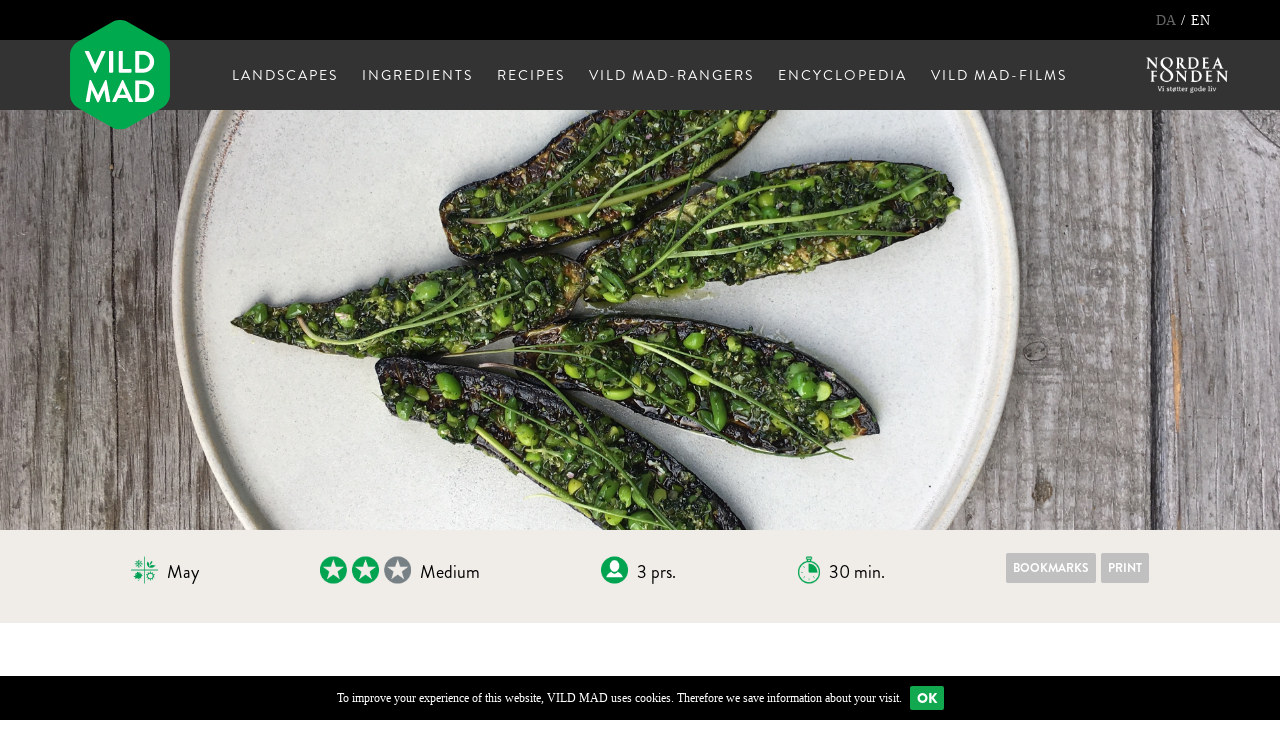

--- FILE ---
content_type: text/html; charset=UTF-8
request_url: https://www.vildmad.dk/en/recipes/grillet-squash-med-strand-trehage-og-aerter
body_size: 23602
content:
<!DOCTYPE html>
<!--[if lt IE 7 ]><html class="ie ie6" lang="en"> <![endif]-->
<!--[if IE 7 ]><html class="ie ie7" lang="en"> <![endif]-->
<!--[if IE 8 ]><html class="ie ie8" lang="en"> <![endif]-->
<!--[if (gte IE 9)|!(IE)]><!--><html lang="en"> <!--<![endif]-->
<head>
    <meta name="whomadethis" content="Made with love by Supertusch / AHJ" >
    <meta http-equiv="X-UA-Compatible" content="IE=edge">

    

<meta property="og:title" content="VILD MAD">
<meta property="og:description" content="VILD MAD handler om den vilde, spiselige natur, og om hvordan man kan bruge den i køkkenet. I hele landet.">
<meta property="og:image" content="https://www.vildmad.dk/application/files/9114/9373/6848/vild-mad-formidlere.jpg">
<meta property="og:url" content="https://www.vildmad.dk/en/recipes/grillet-squash-med-strand-trehage-og-aerter">
<meta property="og:type"   content="article" >
<meta name="twitter:title" content="VILD MAD">
<meta name="twitter:description" content="VILD MAD handler om den vilde, spiselige natur, og om hvordan man kan bruge den i køkkenet. I hele landet.">
<meta name="twitter:image" content="https://www.vildmad.dk/application/files/9114/9373/6848/vild-mad-formidlere.jpg">
<meta name="twitter:card" content="summary_large_image">

    <link rel="apple-touch-icon" sizes="57x57" href="/application/themes/vildmad/img/favicon/apple-icon-57x57.png">
    <link rel="apple-touch-icon" sizes="60x60" href="/application/themes/vildmad/img/favicon/apple-icon-60x60.png">
    <link rel="apple-touch-icon" sizes="72x72" href="/application/themes/vildmad/img/favicon/apple-icon-72x72.png">
    <link rel="apple-touch-icon" sizes="76x76" href="/application/themes/vildmad/img/favicon/apple-icon-76x76.png">
    <link rel="apple-touch-icon" sizes="114x114" href="/application/themes/vildmad/img/favicon/apple-icon-114x114.png">
    <link rel="apple-touch-icon" sizes="120x120" href="/application/themes/vildmad/img/favicon/apple-icon-120x120.png">
    <link rel="apple-touch-icon" sizes="144x144" href="/application/themes/vildmad/img/favicon/apple-icon-144x144.png">
    <link rel="apple-touch-icon" sizes="152x152" href="/application/themes/vildmad/img/favicon/apple-icon-152x152.png">
    <link rel="apple-touch-icon" sizes="180x180" href="/application/themes/vildmad/img/favicon/apple-icon-180x180.png">
    <link rel="icon" type="image/png" sizes="192x192"  href="/application/themes/vildmad/img/favicon/android-icon-192x192.png">
    <link rel="icon" type="image/png" sizes="32x32" href="/application/themes/vildmad/img/favicon/favicon-32x32.png">
    <link rel="icon" type="image/png" sizes="96x96" href="/application/themes/vildmad/img/favicon/favicon-96x96.png">
    <link rel="icon" type="image/png" sizes="16x16" href="/application/themes/vildmad/img/favicon/favicon-16x16.png">
    <link rel="manifest" href="/application/themes/vildmad/img/favicon/manifest.json">
    <meta name="msapplication-TileColor" content="#ffffff">
    <meta name="msapplication-TileImage" content="/application/themes/vildmad/img/favicon/ms-icon-144x144.png">
    <meta name="theme-color" content="#ffffff">


  	<link rel="stylesheet" type="text/css" href="/application/themes/vildmad/components/bootstrap-3.3.7-dist/css/bootstrap.min.css">
  	<link rel="stylesheet" type="text/css" href="/application/themes/vildmad/components/font-awesome-4.6.3/css/font-awesome.min.css">

    <link href="/application/files/cache/css/vildmad/base.css?ts=1768362188" rel="stylesheet" type="text/css">
    <link href="/application/files/cache/css/vildmad/style.css?ts=1768362188" rel="stylesheet" type="text/css">
    <link href="/application/files/cache/css/vildmad/fonts.css?ts=1768362188" rel="stylesheet" type="text/css">


    
<title>VILD MAD : Grilled zucchini with sea arrowgrass and peas</title>

<meta http-equiv="content-type" content="text/html; charset=UTF-8"/>
<meta name="generator" content="concrete5 - 8.1.0"/>
<script type="text/javascript">
    var CCM_DISPATCHER_FILENAME = "/index.php";
    var CCM_CID = 1125;
    var CCM_EDIT_MODE = false;
    var CCM_ARRANGE_MODE = false;
    var CCM_IMAGE_PATH = "/concrete/images";
    var CCM_TOOLS_PATH = "/index.php/tools/required";
    var CCM_APPLICATION_URL = "https://www.vildmad.dk";
    var CCM_REL = "";
</script>

<script type="text/javascript" src="/concrete/js/jquery.js"></script>


    <!-- HTML5 shim and Respond.js for IE8 support of HTML5 elements and media queries -->
    <!--[if lt IE 9]>
      <script src="https://oss.maxcdn.com/html5shiv/3.7.2/html5shiv.min.js"></script>
      <script src="https://oss.maxcdn.com/respond/1.4.2/respond.min.js"></script>
    <![endif]-->
	<meta name="viewport" content="width=device-width, initial-scale=1.0, maximum-scale=1">
    <script>
        if (navigator.userAgent.match(/IEMobile\/10\.0/)) {
            var msViewportStyle = document.createElement('style')
            msViewportStyle.appendChild(
                document.createTextNode(
                    '@-ms-viewport{width:auto!important}'
                )
            )
            document.querySelector('head').appendChild(msViewportStyle)
        }


      function imgloaded(e){
        $(e).addClass("loaded");
      }

    </script>



</head>
<body class="grillet-squash-med-strand-trehage-og-aerter ccm-page page-type-opskrift page-template-opskrift  " >
<div id="page-wrapper">

<div id="mobile-navigation" class="">
    <div id="nav-head">
        <div id="nav-close-trigger">&times;</div>
        <h5>menu</h5>
    </div>
    

    <ul class="nav"><li class=""><a href="https://www.vildmad.dk/en/landscapes" target="_self" class=""><span>Landscapes</span></a><ul><li class=""><a href="https://www.vildmad.dk/en/landscapes/waterways" target="_self" class=""><span>Waterways</span></a></li><li class=""><a href="https://www.vildmad.dk/en/landscapes/open-land" target="_self" class=""><span>Open Land</span></a></li><li class=""><a href="https://www.vildmad.dk/en/landscapes/forests" target="_self" class=""><span>Forests</span></a></li><li class=""><a href="https://www.vildmad.dk/en/landscapes/cities-and-towns" target="_self" class=""><span>Cities and Towns</span></a></li></ul></li><li class=""><a href="https://www.vildmad.dk/en/ingredients" target="_self" class=""><span>Ingredients</span></a><ul><li class=""><a href="https://www.vildmad.dk/en/ingredients/bladderwrack" target="_self" class=""><span>Bladderwrack</span></a></li><li class=""><a href="https://www.vildmad.dk/en/ingredients/common-chanterelle" target="_self" class=""><span>Common chanterelle</span></a></li><li class=""><a href="https://www.vildmad.dk/en/ingredients/common-morel" target="_self" class=""><span>Morel, Common</span></a></li><li class=""><a href="https://www.vildmad.dk/en/ingredients/oyster-mushroom" target="_self" class=""><span>Oyster mushroom</span></a></li><li class=""><a href="https://www.vildmad.dk/en/ingredients/hedgehog-mushroom" target="_self" class=""><span>Hedgehog mushroom</span></a></li><li class=""><a href="https://www.vildmad.dk/en/ingredients/common-sorrel" target="_self" class=""><span>Common sorrel</span></a></li><li class=""><a href="https://www.vildmad.dk/en/ingredients/daisy" target="_self" class=""><span>Daisy</span></a></li><li class=""><a href="https://www.vildmad.dk/en/ingredients/birch" target="_self" class=""><span>Birch</span></a></li><li class=""><a href="https://www.vildmad.dk/en/ingredients/beech" target="_self" class=""><span>Beech</span></a></li><li class=""><a href="https://www.vildmad.dk/en/ingredients/blackberry" target="_self" class=""><span>Blackberry</span></a></li><li class=""><a href="https://www.vildmad.dk/en/ingredients/watercress" target="_self" class=""><span>Watercress</span></a></li><li class=""><a href="https://www.vildmad.dk/en/ingredients/slippery-jack" target="_self" class=""><span>Slippery Jack</span></a></li><li class=""><a href="https://www.vildmad.dk/en/ingredients/bay-bolete" target="_self" class=""><span>Bay bolete</span></a></li><li class=""><a href="https://www.vildmad.dk/en/ingredients/chicory" target="_self" class=""><span>Chicory</span></a></li><li class=""><a href="https://www.vildmad.dk/en/ingredients/white-dead-nettle" target="_self" class=""><span>White Dead-nettle</span></a></li><li class=""><a href="https://www.vildmad.dk/en/ingredients/cattail" target="_self" class=""><span>Cattail</span></a></li><li class=""><a href="https://www.vildmad.dk/en/ingredients/elm" target="_self" class=""><span>Elm</span></a></li><li class=""><a href="https://www.vildmad.dk/en/ingredients/jupiter" target="_self" class=""><span>Juniper</span></a></li><li class=""><a href="https://www.vildmad.dk/en/ingredients/chickweed" target="_self" class=""><span>Chickweed</span></a></li><li class=""><a href="https://www.vildmad.dk/en/ingredients/wild-cherry" target="_self" class=""><span>Wild cherry</span></a></li><li class=""><a href="https://www.vildmad.dk/en/ingredients/mugwort" target="_self" class=""><span>Mugwort</span></a></li><li class=""><a href="https://www.vildmad.dk/en/ingredients/hazel" target="_self" class=""><span>Hazel</span></a></li><li class=""><a href="https://www.vildmad.dk/en/ingredients/sea-buckthorn" target="_self" class=""><span>Sea buckthorn</span></a></li><li class=""><a href="https://www.vildmad.dk/en/ingredients/heather" target="_self" class=""><span>Heather</span></a></li><li class=""><a href="https://www.vildmad.dk/en/ingredients/raspberry" target="_self" class=""><span>Raspberry</span></a></li><li class=""><a href="https://www.vildmad.dk/en/ingredients/honey-fungus" target="_self" class=""><span>Honey fungus</span></a></li><li class=""><a href="https://www.vildmad.dk/en/ingredients/hop" target="_self" class=""><span>Hop</span></a></li><li class=""><a href="https://www.vildmad.dk/en/ingredients/crab-brittlegill" target="_self" class=""><span>Crab brittlegill</span></a></li><li class=""><a href="https://www.vildmad.dk/en/ingredients/elderberry" target="_self" class=""><span>Elderberry</span></a></li><li class=""><a href="https://www.vildmad.dk/en/ingredients/shepherds-purse" target="_self" class=""><span>Shepherd&#039;s purse</span></a></li><li class=""><a href="https://www.vildmad.dk/en/ingredients/cep" target="_self" class=""><span>Cep</span></a></li><li class=""><a href="https://www.vildmad.dk/en/ingredients/mallow" target="_self" class=""><span>Mallow</span></a></li><li class=""><a href="https://www.vildmad.dk/en/ingredients/dewberry" target="_self" class=""><span>Dewberry</span></a></li><li class=""><a href="https://www.vildmad.dk/en/ingredients/cornflower" target="_self" class=""><span>Cornflower</span></a></li><li class=""><a href="https://www.vildmad.dk/en/ingredients/ground-ivy" target="_self" class=""><span>Ground ivy</span></a></li><li class=""><a href="https://www.vildmad.dk/en/ingredients/garden-angelica" target="_self" class=""><span>Garden angelica</span></a></li><li class=""><a href="https://www.vildmad.dk/en/ingredients/scurvy" target="_self" class=""><span>Scurvy</span></a></li><li class=""><a href="https://www.vildmad.dk/en/ingredients/wrack" target="_self" class=""><span>Wrack</span></a></li><li class=""><a href="https://www.vildmad.dk/en/ingredients/linden" target="_self" class=""><span>Linden</span></a></li><li class=""><a href="https://www.vildmad.dk/en/ingredients/garlic-mustard" target="_self" class=""><span>Garlic mustard</span></a></li><li class=""><a href="https://www.vildmad.dk/en/ingredients/dandelion" target="_self" class=""><span>Dandelion</span></a></li><li class=""><a href="https://www.vildmad.dk/en/ingredients/meadowsweet" target="_self" class=""><span>Meadowsweet</span></a></li><li class=""><a href="https://www.vildmad.dk/en/ingredients/horseradish" target="_self" class=""><span>Horseradish</span></a></li><li class=""><a href="https://www.vildmad.dk/en/ingredients/ramson" target="_self" class=""><span>Ramson</span></a></li><li class=""><a href="https://www.vildmad.dk/en/ingredients/rod-dead-nettle" target="_self" class=""><span>Red dead nettle</span></a></li><li class=""><a href="https://www.vildmad.dk/en/ingredients/norway-spruce" target="_self" class=""><span>Norway Spruce</span></a></li><li class=""><a href="https://www.vildmad.dk/en/ingredients/clover" target="_self" class=""><span>Clover</span></a></li><li class=""><a href="https://www.vildmad.dk/en/ingredients/sheeps-sorrel" target="_self" class=""><span>Sheep&#039;s sorrel</span></a></li><li class=""><a href="https://www.vildmad.dk/en/ingredients/yarrow" target="_self" class=""><span>Yarrow</span></a></li><li class=""><a href="https://www.vildmad.dk/en/ingredients/rowan" target="_self" class=""><span>Rowan</span></a></li><li class=""><a href="https://www.vildmad.dk/en/ingredients/hairy-bittercress" target="_self" class=""><span>Hairy bittercress</span></a></li><li class=""><a href="https://www.vildmad.dk/en/ingredients/rose-hip" target="_self" class=""><span>Rose hip</span></a></li><li class=""><a href="https://www.vildmad.dk/en/ingredients/common-glasswort" target="_self" class=""><span>Common glasswort</span></a></li><li class=""><a href="https://www.vildmad.dk/en/ingredients/orphine" target="_self" class=""><span>Orpine</span></a></li><li class=""><a href="https://www.vildmad.dk/en/ingredients/dryads-saddle" target="_self" class=""><span>Dryad&#039;s saddle</span></a></li><li class=""><a href="https://www.vildmad.dk/en/ingredients/wild-apple" target="_self" class=""><span>Wild apple</span></a></li><li class=""><a href="https://www.vildmad.dk/en/ingredients/scots-pine" target="_self" class=""><span>Scots pine</span></a></li><li class=""><a href="https://www.vildmad.dk/en/ingredients/wild-strawberry" target="_self" class=""><span>Wild strawberry</span></a></li><li class=""><a href="https://www.vildmad.dk/en/ingredients/sand-onion" target="_self" class=""><span>Sand onion</span></a></li><li class=""><a href="https://www.vildmad.dk/en/ingredients/sweet-woodruff" target="_self" class=""><span>Sweet woodruff</span></a></li><li class=""><a href="https://www.vildmad.dk/en/ingredients/wood-sorrel" target="_self" class=""><span>Wood sorrel</span></a></li><li class=""><a href="https://www.vildmad.dk/en/ingredients/ground-elder" target="_self" class=""><span>Ground elder</span></a></li><li class=""><a href="https://www.vildmad.dk/en/ingredients/sea-lettuce" target="_self" class=""><span>Sea lettuce</span></a></li><li class=""><a href="https://www.vildmad.dk/en/ingredients/sweet-cicely" target="_self" class=""><span>Sweet cicely</span></a></li><li class=""><a href="https://www.vildmad.dk/en/ingredients/common-nettle" target="_self" class=""><span>Common nettle</span></a></li><li class=""><a href="https://www.vildmad.dk/en/ingredients/sea-sandwort" target="_self" class=""><span>Sea sandwort</span></a></li><li class=""><a href="https://www.vildmad.dk/en/ingredients/sea-asters" target="_self" class=""><span>Sea asters</span></a></li><li class=""><a href="https://www.vildmad.dk/en/ingredients/sea-beet" target="_self" class=""><span>Sea beet</span></a></li><li class=""><a href="https://www.vildmad.dk/en/ingredients/beach-pea" target="_self" class=""><span>Beach pea</span></a></li><li class=""><a href="https://www.vildmad.dk/en/ingredients/broadleaf-pepperweed" target="_self" class=""><span>Broadleaf pepperweed</span></a></li><li class=""><a href="https://www.vildmad.dk/en/ingredients/grassleaf-orache" target="_self" class=""><span>Grassleaf orache</span></a></li><li class=""><a href="https://www.vildmad.dk/en/ingredients/beach-mustard" target="_self" class=""><span>Beach Mustard</span></a></li><li class=""><a href="https://www.vildmad.dk/en/ingredients/beach-plantain" target="_self" class=""><span>Beach plantain</span></a></li><li class=""><a href="https://www.vildmad.dk/en/ingredients/sweet-kelp" target="_self" class=""><span>Oarweed</span></a></li><li class=""><a href="https://www.vildmad.dk/en/ingredients/hen-of-the-wood" target="_self" class=""><span>Chicken of the woods</span></a></li><li class=""><a href="https://www.vildmad.dk/en/ingredients/lilac" target="_self" class=""><span>Lilac</span></a></li><li class=""><a href="https://www.vildmad.dk/en/ingredients/lambs-lettuce" target="_self" class=""><span>Lamb&#039;s lettuce</span></a></li><li class=""><a href="https://www.vildmad.dk/en/ingredients/gutweed" target="_self" class=""><span>Gutweed</span></a></li><li class=""><a href="https://www.vildmad.dk/en/ingredients/wild-thyme" target="_self" class=""><span>Wild thyme</span></a></li><li class=""><a href="https://www.vildmad.dk/en/ingredients/yellowfoot" target="_self" class=""><span>Yellowfoot</span></a></li><li class=""><a href="https://www.vildmad.dk/en/ingredients/walnut" target="_self" class=""><span>Walnut</span></a></li><li class=""><a href="https://www.vildmad.dk/en/ingredients/bittercress" target="_self" class=""><span>Bittercress</span></a></li><li class=""><a href="https://www.vildmad.dk/en/ingredients/water-mint" target="_self" class=""><span>Water mint</span></a></li><li class=""><a href="https://www.vildmad.dk/en/ingredients/saint-georges-mushroom" target="_self" class=""><span>St. George&#039;s mushroom</span></a></li><li class=""><a href="https://www.vildmad.dk/en/ingredients/chamomile" target="_self" class=""><span>Chamomile</span></a></li><li class=""><a href="https://www.vildmad.dk/en/ingredients/sweet-violet" target="_self" class=""><span>Sweet violet</span></a></li><li class=""><a href="https://www.vildmad.dk/en/ingredients/wood-blewit" target="_self" class=""><span>Wood blewit</span></a></li><li class=""><a href="https://www.vildmad.dk/en/ingredients/elderflower" target="_self" class=""><span>Elderflower</span></a></li></ul></li><li class="nav-path-selected"><a href="https://www.vildmad.dk/en/recipes" target="_self" class="nav-path-selected"><span>Recipes</span></a><ul><li class=""><a href="https://www.vildmad.dk/en/recipes/beech-drink" target="_self" class=""><span>Beech drink</span></a></li><li class=""><a href="https://www.vildmad.dk/en/recipes/kompot-af-ronnebaer-og-aebler" target="_self" class=""><span>Rowan-berry compote with wild apple</span></a></li><li class=""><a href="https://www.vildmad.dk/en/recipes/seaweed-soup" target="_self" class=""><span>Seaweed soup</span></a></li><li class=""><a href="https://www.vildmad.dk/en/recipes/roget-sild-med-aeble-og-peberrodssalt" target="_self" class=""><span>Smoked herring with apple and horseradish salad</span></a></li><li class=""><a href="https://www.vildmad.dk/en/recipes/strandarve-tzatziki" target="_self" class=""><span>Sea sandwort tzatziki</span></a></li><li class=""><a href="https://www.vildmad.dk/en/recipes/grilled-knotweed-with-fish-mayonnaise" target="_self" class=""><span>Grilled knotweed with fish mayonnaise</span></a></li><li class=""><a href="https://www.vildmad.dk/en/recipes/apple-muffins-with-ground-ivy" target="_self" class=""><span>Apple muffins with ground-ivy</span></a></li><li class=""><a href="https://www.vildmad.dk/en/recipes/smorsauteret-sankt-hans-urt-med-roget-fisk-og-boghvede" target="_self" class=""><span>Orpine saut&eacute;ed in butter with smoked fish and buckwheat</span></a></li><li class=""><a href="https://www.vildmad.dk/en/recipes/grillede-skovlog-med-ost" target="_self" class=""><span>Grilled sand onions with cheese</span></a></li><li class=""><a href="https://www.vildmad.dk/en/recipes/kartoffelsalat-med-skvalderkal" target="_self" class=""><span>Potato salad with ground elder</span></a></li><li class=""><a href="https://www.vildmad.dk/en/recipes/naelde-og-fiskesuppe" target="_self" class=""><span>Nettle and fish soup</span></a></li><li class=""><a href="https://www.vildmad.dk/en/recipes/watercress-pur%C3%A9e" target="_self" class=""><span>Watercress pur&eacute;e</span></a></li><li class=""><a href="https://www.vildmad.dk/en/recipes/sorrel-drink" target="_self" class=""><span>Sorrel drink</span></a></li><li class=""><a href="https://www.vildmad.dk/en/recipes/salat-med-ananas-syre-mynte-og-kamille" target="_self" class=""><span>Sweet pineapple salad with wild chamomile</span></a></li><li class=""><a href="https://www.vildmad.dk/en/recipes/grillet-kod-med-grabynke" target="_self" class=""><span>Grilled meat with mugwort</span></a></li><li class=""><a href="https://www.vildmad.dk/en/recipes/hazelnut-gnocchi" target="_self" class=""><span>Hazelnut gnocchi</span></a></li><li class=""><a href="https://www.vildmad.dk/en/recipes/sosalat-med-agurk-og-fennikel" target="_self" class=""><span>Sea lettuce salad with cucumber and fennel</span></a></li><li class=""><a href="https://www.vildmad.dk/en/recipes/skovkrydderi" target="_self" class=""><span>Forest spice</span></a></li><li class=""><a href="https://www.vildmad.dk/en/recipes/flode-med-roset-springklap" target="_self" class=""><span>Lightly whipped cream with hairy bittercress</span></a></li><li class=""><a href="https://www.vildmad.dk/en/recipes/gron-smor-med-rollike" target="_self" class=""><span>Green butter with yarrow</span></a></li><li class=""><a href="https://www.vildmad.dk/en/recipes/rodknaesalat" target="_self" class=""><span>Red sorrel salad</span></a></li><li class=""><a href="https://www.vildmad.dk/en/recipes/roget-rodkloverblomst" target="_self" class=""><span>Lightly smoked clover flower</span></a></li><li class=""><a href="https://www.vildmad.dk/en/recipes/rodgransukker" target="_self" class=""><span>Sugar with Norway spruce sprouts</span></a></li><li class=""><a href="https://www.vildmad.dk/en/recipes/birkerorhat-roget-og-torret" target="_self" class=""><span>Smoked and dried brown or red birch boletus</span></a></li><li class=""><a href="https://www.vildmad.dk/en/recipes/stuvet-violet-hekseringsridderhat" target="_self" class=""><span>Stewed wood blewit</span></a></li><li class=""><a href="https://www.vildmad.dk/en/recipes/violsukker" target="_self" class=""><span>Violet sugar</span></a></li><li class=""><a href="https://www.vildmad.dk/en/recipes/vild-korvelsukker" target="_self" class=""><span>Sweet cicely sugar</span></a></li><li class=""><a href="https://www.vildmad.dk/en/recipes/grillet-velsmagende-maelkehat-i-aeblecider" target="_self" class=""><span>Grilled saffron milkcaps in apple cider</span></a></li><li class=""><a href="https://www.vildmad.dk/en/recipes/vandmyntemojito" target="_self" class=""><span>Water mint mojito</span></a></li><li class=""><a href="https://www.vildmad.dk/en/recipes/trompetsvampeconfit" target="_self" class=""><span>Trumpet mushroom confit</span></a></li><li class=""><a href="https://www.vildmad.dk/en/recipes/tangeddike" target="_self" class=""><span>Seaweed vinegar</span></a></li><li class=""><a href="https://www.vildmad.dk/en/recipes/salat-med-tandfri-varsalat" target="_self" class=""><span>Lamb&rsquo;s lettuce salad</span></a></li><li class=""><a href="https://www.vildmad.dk/en/recipes/sprod-svovlsporesvamp" target="_self" class=""><span>Crispy fried chicken of the woods</span></a></li><li class=""><a href="https://www.vildmad.dk/en/recipes/smorrebrod-med-orredrogn-og-sumpkarse" target="_self" class=""><span>Watercress and trout roe</span></a></li><li class=""><a href="https://www.vildmad.dk/en/recipes/fisk-og-skaldyr-rimmet-i-rang" target="_self" class=""><span>Seaweed-wrapped fish and shellfish</span></a></li><li class=""><a href="https://www.vildmad.dk/en/recipes/letstuvet-strandvejbred" target="_self" class=""><span>Lightly stewed beach plantain</span></a></li><li class=""><a href="https://www.vildmad.dk/en/recipes/strandtrehagekrydderi" target="_self" class=""><span>Sea arrowgrass spice</span></a></li><li class=""><a href="https://www.vildmad.dk/en/recipes/strandkarse-med-aeg-og-kammusling" target="_self" class=""><span>Broadleaf pepperweed with boiled eggs and scallops</span></a></li><li class=""><a href="https://www.vildmad.dk/en/recipes/salat-med-strandasters-og-osters" target="_self" class=""><span>Sea aster, cucumber, and oysters</span></a></li><li class=""><a href="https://www.vildmad.dk/en/recipes/storbladet-lindsalat" target="_self" class=""><span>Wild salad with linden</span></a></li><li class=""><a href="https://www.vildmad.dk/en/recipes/saut%C3%A9ed-honey-fungus" target="_self" class=""><span>Saut&eacute;ed honey fungus</span></a></li><li class=""><a href="https://www.vildmad.dk/en/recipes/butter-steamed-hop-shoots-with-caviar" target="_self" class=""><span>Butter-steamed hop shoots with caviar</span></a></li><li class=""><a href="https://www.vildmad.dk/en/recipes/mallow-sugar" target="_self" class=""><span>Mallow sugar</span></a></li><li class=""><a href="https://www.vildmad.dk/en/recipes/shepherd-s-purse-tempura-with-curry-salt" target="_self" class=""><span>Shepherd&#039;s purse tempura with curry salt</span></a></li><li class=""><a href="https://www.vildmad.dk/en/recipes/scampi-broth-with-crab-brittlegill-mushroom" target="_self" class=""><span>Scampi broth with crab brittlegill mushroom</span></a></li><li class=""><a href="https://www.vildmad.dk/en/recipes/scampi-broth-with-crab-brittlegill-mushroom-1" target="_self" class=""><span>Sugar-dried garden Angelica</span></a></li><li class=""><a href="https://www.vildmad.dk/en/recipes/pickled-downy-birch-leaves" target="_self" class=""><span>Pickled downy birch leaves</span></a></li><li class=""><a href="https://www.vildmad.dk/en/recipes/garlic-mustard-pesto" target="_self" class=""><span>Garlic mustard pesto</span></a></li><li class=""><a href="https://www.vildmad.dk/en/recipes/blackberry-pur%C3%A9e" target="_self" class=""><span>Blackberry pur&eacute;e</span></a></li><li class=""><a href="https://www.vildmad.dk/en/recipes/butter-with-slippery-Jack" target="_self" class=""><span>Butter with slippery Jack</span></a></li><li class=""><a href="https://www.vildmad.dk/en/recipes/wild-salsa-verde" target="_self" class=""><span>Wild salsa verde</span></a></li><li class=""><a href="https://www.vildmad.dk/en/recipes/wild-cherry-pur%C3%A9e" target="_self" class=""><span>Wild cherry pur&eacute;e</span></a></li><li class=""><a href="https://www.vildmad.dk/en/recipes/smoked-mushrooms" target="_self" class=""><span>Smoked mushrooms</span></a></li><li class=""><a href="https://www.vildmad.dk/en/recipes/butter-fried-chanterelles-with-South-Jutlandic-lardo" target="_self" class=""><span>Butter-fried chanterelles with South Jutlandic lardo</span></a></li><li class=""><a href="https://www.vildmad.dk/en/recipes/barley-risotto-with-morels" target="_self" class=""><span>Barley risotto with morels</span></a></li><li class=""><a href="https://www.vildmad.dk/en/recipes/breaded-oyster-mushroom" target="_self" class=""><span>Breaded oyster mushroom</span></a></li><li class=""><a href="https://www.vildmad.dk/en/recipes/eggs-with-savory-white-sauce-and-beach-mustard" target="_self" class=""><span>Eggs with savory white sauce and beach mustard</span></a></li><li class=""><a href="https://www.vildmad.dk/en/recipes/pickled-orange-milkcap" target="_self" class=""><span>Pickled orange milkcap</span></a></li><li class=""><a href="https://www.vildmad.dk/en/recipes/fried-and-dried-cep" target="_self" class=""><span>Fried and dried cep</span></a></li><li class=""><a href="https://www.vildmad.dk/en/recipes/rynket-roseedikke" target="_self" class=""><span>Japanese rose vinegar</span></a></li><li class=""><a href="https://www.vildmad.dk/en/recipes/elderflower-vinegar" target="_self" class=""><span>Elderflower vinegar</span></a></li><li class=""><a href="https://www.vildmad.dk/en/recipes/salturt-pickles" target="_self" class=""><span>Glasswort pickles</span></a></li><li class=""><a href="https://www.vildmad.dk/en/recipes/ramslogskapers" target="_self" class=""><span>Ramson capers</span></a></li><li class=""><a href="https://www.vildmad.dk/en/recipes/kombucha-med-spansk-korvel" target="_self" class=""><span>Sweet cicely kombucha</span></a></li><li class=""><a href="https://www.vildmad.dk/en/recipes/rabarberkompot-med-mjodurt" target="_self" class=""><span>Rhubarb compote with meadowsweet</span></a></li><li class=""><a href="https://www.vildmad.dk/en/recipes/torret-stor-logbruskhat" target="_self" class=""><span>Dried garlic parachute</span></a></li><li class=""><a href="https://www.vildmad.dk/en/recipes/skovsyregranite" target="_self" class=""><span>Wood sorrel granita</span></a></li><li class=""><a href="https://www.vildmad.dk/en/recipes/vin-med-skovjordbaer" target="_self" class=""><span>Wild strawberry infused wine</span></a></li><li class=""><a href="https://www.vildmad.dk/en/recipes/saltet-og-torret-vildaeble" target="_self" class=""><span>Salted and dried Wild Apple</span></a></li><li class=""><a href="https://www.vildmad.dk/en/recipes/vild-timiansnaps" target="_self" class=""><span>Wild thyme schnapps</span></a></li><li class=""><a href="https://www.vildmad.dk/en/recipes/kapers-fra-strandfladbaelg" target="_self" class=""><span>Beach pea in salt brine</span></a></li><li class=""><a href="https://www.vildmad.dk/en/recipes/hedelyngsmjod" target="_self" class=""><span>Calluna mead</span></a></li><li class=""><a href="https://www.vildmad.dk/en/recipes/korbaersoya" target="_self" class=""><span>Dewberry soy sauce</span></a></li><li class=""><a href="https://www.vildmad.dk/en/recipes/laegekoklearesalt" target="_self" class=""><span>Salted scurvy grass</span></a></li><li class=""><a href="https://www.vildmad.dk/en/recipes/grillede-klortangskapers" target="_self" class=""><span>Grilled spiral wrack capers</span></a></li><li class=""><a href="https://www.vildmad.dk/en/recipes/maelkebottesodavand" target="_self" class=""><span>Dandelion soda</span></a></li><li class=""><a href="https://www.vildmad.dk/en/recipes/syltede-bellisblomster" target="_self" class=""><span>Pickled daisy flowers</span></a></li><li class=""><a href="https://www.vildmad.dk/en/recipes/brun-birkerorhat-syltet-i-olie" target="_self" class=""><span>Boletus in oil and vinegar</span></a></li><li class=""><a href="https://www.vildmad.dk/en/recipes/kombucha-pa-umodne-enebaer" target="_self" class=""><span>Kombucha made with unripe juniper berries</span></a></li><li class=""><a href="https://www.vildmad.dk/en/recipes/blancheret-og-saltet-pigsvamp" target="_self" class=""><span>Blanched and salted hedgehog mushroom</span></a></li><li class=""><a href="https://www.vildmad.dk/en/recipes/paere-syltet-i-te" target="_self" class=""><span>Tea-pickled pear</span></a></li><li class=""><a href="https://www.vildmad.dk/en/recipes/syrenedikke" target="_self" class=""><span>Lilac vinegar</span></a></li><li class=""><a href="https://www.vildmad.dk/en/recipes/havtorn-ale" target="_self" class=""><span>Sea buckthorn soda</span></a></li><li class=""><a href="https://www.vildmad.dk/en/recipes/dunhammerrod-i-varme-gloder" target="_self" class=""><span>Cattail root in embers</span></a></li><li class=""><a href="https://www.vildmad.dk/en/recipes/grillet-brunstokket-rorhat-med-miso" target="_self" class=""><span>Grilled bay boletus with miso</span></a></li><li class=""><a href="https://www.vildmad.dk/en/recipes/flode-med-karamelliserede-valnodder" target="_self" class=""><span>Caramelized walnut cream</span></a></li><li class=""><a href="https://www.vildmad.dk/en/recipes/letstuvet-strandbede" target="_self" class=""><span>Lightly stewed sea beet leaves</span></a></li><li class=""><a href="https://www.vildmad.dk/en/recipes/rod-birkerorhat-roget-og-torret" target="_self" class=""><span>Smoked and dried brown or red birch boletus</span></a></li><li class=""><a href="https://www.vildmad.dk/en/recipes/skovmaerkepannecotta" target="_self" class=""><span>Woodruff panna cotta</span></a></li><li class=""><a href="https://www.vildmad.dk/en/recipes/mannasandwich" target="_self" class=""><span>Elm seed sandwich</span></a></li><li class=""><a href="https://www.vildmad.dk/en/recipes/bagt-kartoffel-med-urtesmor" target="_self" class=""><span>Baked potato with herb butter</span></a></li><li class=""><a href="https://www.vildmad.dk/en/recipes/kage-med-moden-frugt" target="_self" class=""><span>Wild fruit cake</span></a></li><li class=""><a href="https://www.vildmad.dk/en/recipes/marmelade-af-saesonens-baer-og-frugt" target="_self" class=""><span>Marmalade of seasonal berries</span></a></li><li class=""><a href="https://www.vildmad.dk/en/recipes/omelet-med-gronne-urter" target="_self" class=""><span>Omelet with green herbs</span></a></li><li class=""><a href="https://www.vildmad.dk/en/recipes/pasta-med-tang-urter" target="_self" class=""><span>Pasta with seaweed and herbs</span></a></li><li class=""><a href="https://www.vildmad.dk/en/recipes/smorstegt-svampebrod" target="_self" class=""><span>Mushroom toast</span></a></li><li class=""><a href="https://www.vildmad.dk/en/recipes/urtemuffins-med-aeg-og-bacon" target="_self" class=""><span>Savory muffins with wild herbs and bacon</span></a></li><li class=""><a href="https://www.vildmad.dk/en/recipes/gron-suppe-med-urter" target="_self" class=""><span>Green soup with herbs</span></a></li><li class=""><a href="https://www.vildmad.dk/en/recipes/urtepesto-med-nodder" target="_self" class=""><span>Herb pesto with nuts</span></a></li><li class=""><a href="https://www.vildmad.dk/en/recipes/yoghurtdressing-med-urter-og-vilde-rodder" target="_self" class=""><span>Yogurt dip with wild herbs and roots</span></a></li><li class=""><a href="https://www.vildmad.dk/en/recipes/ribs-og-hybenrosesorbet" target="_self" class=""><span>Red currant and rose sorbet</span></a></li><li class=""><a href="https://www.vildmad.dk/en/recipes/pocheret-aeg-med-ramslog-spinat-og-skinke" target="_self" class=""><span>Poached egg with ramson, spinach, and ham</span></a></li><li class=""><a href="https://www.vildmad.dk/en/recipes/rodbeder-med-blabaer-ene-og-skovsyre" target="_self" class=""><span>Beets with blueberry, juniper, and sorrel</span></a></li><li class="nav-selected nav-path-selected"><a href="https://www.vildmad.dk/en/recipes/grillet-squash-med-strand-trehage-og-aerter" target="_self" class="nav-selected nav-path-selected"><span>Grilled zucchini with sea arrowgrass and peas</span></a></li><li class=""><a href="https://www.vildmad.dk/en/recipes/stir-fry-med-kantareller-ingefaer-og-soyasovs" target="_self" class=""><span>Stir-fried fresh chanterelles with soy sauce and ginger</span></a></li><li class=""><a href="https://www.vildmad.dk/en/recipes/ostershatte-med-urter" target="_self" class=""><span>Herbed oyster mushrooms</span></a></li><li class=""><a href="https://www.vildmad.dk/en/recipes/svovlporesvamp-med-stuvet-spidskal" target="_self" class=""><span>Chicken of the woods with stewed cabbage</span></a></li><li class=""><a href="https://www.vildmad.dk/en/recipes/cikorie-sauteret-med-chili-og-hvidlog" target="_self" class=""><span>Chicory sauteed with chili and garlic</span></a></li><li class=""><a href="https://www.vildmad.dk/en/recipes/maelkebotte-braiseret-i-tomat-og-chili" target="_self" class=""><span>Dandelion braised in tomato and chili</span></a></li><li class=""><a href="https://www.vildmad.dk/en/recipes/braendenaelde-gnocchi" target="_self" class=""><span>Nettle gnocchi</span></a></li><li class=""><a href="https://www.vildmad.dk/en/recipes/braendenaeldepasta" target="_self" class=""><span>Stinging nettle pasta</span></a></li><li class=""><a href="https://www.vildmad.dk/en/recipes/smor-infuseret-med-urter" target="_self" class=""><span>Herb infused butter</span></a></li><li class=""><a href="https://www.vildmad.dk/en/recipes/valnoddepesto-med-brod-og-vild-merian" target="_self" class=""><span>Walnut pesto with milk and marjoram</span></a></li><li class=""><a href="https://www.vildmad.dk/en/recipes/pansotti-med-strandbede-og-vilde-urter" target="_self" class=""><span>Pansotti with sea beet and wild herbs</span></a></li><li class=""><a href="https://www.vildmad.dk/en/recipes/trifolati-med-svampe" target="_self" class=""><span>Trifolati with mushrooms</span></a></li><li class=""><a href="https://www.vildmad.dk/en/recipes/konserverede-svampe" target="_self" class=""><span>Preserved mushrooms</span></a></li><li class=""><a href="https://www.vildmad.dk/en/recipes/crostata-med-vild-frugt" target="_self" class=""><span>Crostata with wild fruit or berries</span></a></li><li class=""><a href="https://www.vildmad.dk/en/recipes/vild-paere-pocheret-i-rodvin" target="_self" class=""><span>Poached wild pears in red wine</span></a></li></ul></li><li class=""><a href="https://vildmad.dk/en/get-out/naturvejledere" target="_self" class=""><span>VILD MAD-rangers</span></a><ul><li class=""><a href="https://www.vildmad.dk/en/get-out/naturvejledere" target="_self" class=""><span>VILD MAD Rangers</span></a></li></ul></li><li class=""><a href="https://www.vildmad.dk/en/om-vild-mad" target="_self" class=""><span>Encyclopedia</span></a><ul><li class=""><a href="https://www.vildmad.dk/en/encyclopedia/sadan-sanker-du-i-regnvejr" target="_self" class=""><span>Foraging Rules</span></a></li><li class=""><a href="https://www.vildmad.dk/en/encyclopedia/blade-og-skud" target="_self" class=""><span>Leaves and shoots</span></a></li><li class=""><a href="https://www.vildmad.dk/en/encyclopedia/blomster" target="_self" class=""><span>Flowers</span></a></li><li class=""><a href="https://www.vildmad.dk/en/encyclopedia/baer" target="_self" class=""><span>Berries</span></a></li><li class=""><a href="https://www.vildmad.dk/en/encyclopedia/frugt" target="_self" class=""><span>Fruit</span></a></li><li class=""><a href="https://www.vildmad.dk/en/encyclopedia/nodder" target="_self" class=""><span>Nuts</span></a></li><li class=""><a href="https://www.vildmad.dk/en/encyclopedia/urter" target="_self" class=""><span>Herbs</span></a></li><li class=""><a href="https://www.vildmad.dk/en/encyclopedia/tang" target="_self" class=""><span>Seaweed</span></a></li><li class=""><a href="https://www.vildmad.dk/en/encyclopedia/svampe" target="_self" class=""><span>Mushrooms</span></a></li><li class=""><a href="https://www.vildmad.dk/en/encyclopedia/get-started" target="_self" class=""><span>Get started</span></a></li><li class=""><a href="https://www.vildmad.dk/en/encyclopedia/har-du-spist-noget-giftigt" target="_self" class=""><span>Did you eat something poisonous?</span></a></li></ul></li><li class=""><a href="https://www.vildmad.dk/en/vild-mad-films" target="_self" class=""><span>VILD MAD-films</span></a></li></ul>
        <div class="partner-logo">
        <img src="/application/themes/vildmad/img/nf-logo.png" alt="Nordea-Fonden">
    </div>
</div>

<div id="masthead">
    <div id="utility-bar">
      <div class="container">
      <div class="row">
        <div style="float:right; text-align: right;" class="col-sm-2">
            <a href="/dk/opskrifter/grillet-squash-med-strand-trehage-og-aerter" class="language_switch ">
                DA                </a><span> / </span><a href="/en/recipes/grillet-squash-med-strand-trehage-og-aerter" class="language_switch active">
                EN                </a>        </div>
        
      </div>

      </div>
    </div>
    <div id="nav-wrapper">
        <div class="container flex-container">

            <div id="logo">
                <a href=/en>
                    <img src="/application/themes/vildmad/img/vild-mad-logo.svg"
                    alt="logo" class="img-responsive">
                </a>
            </div>
            

    <ul class="nav"><li class=""><a href="https://www.vildmad.dk/en/landscapes" target="_self" class=""><span>Landscapes</span></a><ul><li class=""><a href="https://www.vildmad.dk/en/landscapes/waterways" target="_self" class=""><span>Waterways</span></a></li><li class=""><a href="https://www.vildmad.dk/en/landscapes/open-land" target="_self" class=""><span>Open Land</span></a></li><li class=""><a href="https://www.vildmad.dk/en/landscapes/forests" target="_self" class=""><span>Forests</span></a></li><li class=""><a href="https://www.vildmad.dk/en/landscapes/cities-and-towns" target="_self" class=""><span>Cities and Towns</span></a></li></ul></li><li class=""><a href="https://www.vildmad.dk/en/ingredients" target="_self" class=""><span>Ingredients</span></a><ul><li class=""><a href="https://www.vildmad.dk/en/ingredients/bladderwrack" target="_self" class=""><span>Bladderwrack</span></a></li><li class=""><a href="https://www.vildmad.dk/en/ingredients/common-chanterelle" target="_self" class=""><span>Common chanterelle</span></a></li><li class=""><a href="https://www.vildmad.dk/en/ingredients/common-morel" target="_self" class=""><span>Morel, Common</span></a></li><li class=""><a href="https://www.vildmad.dk/en/ingredients/oyster-mushroom" target="_self" class=""><span>Oyster mushroom</span></a></li><li class=""><a href="https://www.vildmad.dk/en/ingredients/hedgehog-mushroom" target="_self" class=""><span>Hedgehog mushroom</span></a></li><li class=""><a href="https://www.vildmad.dk/en/ingredients/common-sorrel" target="_self" class=""><span>Common sorrel</span></a></li><li class=""><a href="https://www.vildmad.dk/en/ingredients/daisy" target="_self" class=""><span>Daisy</span></a></li><li class=""><a href="https://www.vildmad.dk/en/ingredients/birch" target="_self" class=""><span>Birch</span></a></li><li class=""><a href="https://www.vildmad.dk/en/ingredients/beech" target="_self" class=""><span>Beech</span></a></li><li class=""><a href="https://www.vildmad.dk/en/ingredients/blackberry" target="_self" class=""><span>Blackberry</span></a></li><li class=""><a href="https://www.vildmad.dk/en/ingredients/watercress" target="_self" class=""><span>Watercress</span></a></li><li class=""><a href="https://www.vildmad.dk/en/ingredients/slippery-jack" target="_self" class=""><span>Slippery Jack</span></a></li><li class=""><a href="https://www.vildmad.dk/en/ingredients/bay-bolete" target="_self" class=""><span>Bay bolete</span></a></li><li class=""><a href="https://www.vildmad.dk/en/ingredients/chicory" target="_self" class=""><span>Chicory</span></a></li><li class=""><a href="https://www.vildmad.dk/en/ingredients/white-dead-nettle" target="_self" class=""><span>White Dead-nettle</span></a></li><li class=""><a href="https://www.vildmad.dk/en/ingredients/cattail" target="_self" class=""><span>Cattail</span></a></li><li class=""><a href="https://www.vildmad.dk/en/ingredients/elm" target="_self" class=""><span>Elm</span></a></li><li class=""><a href="https://www.vildmad.dk/en/ingredients/jupiter" target="_self" class=""><span>Juniper</span></a></li><li class=""><a href="https://www.vildmad.dk/en/ingredients/chickweed" target="_self" class=""><span>Chickweed</span></a></li><li class=""><a href="https://www.vildmad.dk/en/ingredients/wild-cherry" target="_self" class=""><span>Wild cherry</span></a></li><li class=""><a href="https://www.vildmad.dk/en/ingredients/mugwort" target="_self" class=""><span>Mugwort</span></a></li><li class=""><a href="https://www.vildmad.dk/en/ingredients/hazel" target="_self" class=""><span>Hazel</span></a></li><li class=""><a href="https://www.vildmad.dk/en/ingredients/sea-buckthorn" target="_self" class=""><span>Sea buckthorn</span></a></li><li class=""><a href="https://www.vildmad.dk/en/ingredients/heather" target="_self" class=""><span>Heather</span></a></li><li class=""><a href="https://www.vildmad.dk/en/ingredients/raspberry" target="_self" class=""><span>Raspberry</span></a></li><li class=""><a href="https://www.vildmad.dk/en/ingredients/honey-fungus" target="_self" class=""><span>Honey fungus</span></a></li><li class=""><a href="https://www.vildmad.dk/en/ingredients/hop" target="_self" class=""><span>Hop</span></a></li><li class=""><a href="https://www.vildmad.dk/en/ingredients/crab-brittlegill" target="_self" class=""><span>Crab brittlegill</span></a></li><li class=""><a href="https://www.vildmad.dk/en/ingredients/elderberry" target="_self" class=""><span>Elderberry</span></a></li><li class=""><a href="https://www.vildmad.dk/en/ingredients/shepherds-purse" target="_self" class=""><span>Shepherd&#039;s purse</span></a></li><li class=""><a href="https://www.vildmad.dk/en/ingredients/cep" target="_self" class=""><span>Cep</span></a></li><li class=""><a href="https://www.vildmad.dk/en/ingredients/mallow" target="_self" class=""><span>Mallow</span></a></li><li class=""><a href="https://www.vildmad.dk/en/ingredients/dewberry" target="_self" class=""><span>Dewberry</span></a></li><li class=""><a href="https://www.vildmad.dk/en/ingredients/cornflower" target="_self" class=""><span>Cornflower</span></a></li><li class=""><a href="https://www.vildmad.dk/en/ingredients/ground-ivy" target="_self" class=""><span>Ground ivy</span></a></li><li class=""><a href="https://www.vildmad.dk/en/ingredients/garden-angelica" target="_self" class=""><span>Garden angelica</span></a></li><li class=""><a href="https://www.vildmad.dk/en/ingredients/scurvy" target="_self" class=""><span>Scurvy</span></a></li><li class=""><a href="https://www.vildmad.dk/en/ingredients/wrack" target="_self" class=""><span>Wrack</span></a></li><li class=""><a href="https://www.vildmad.dk/en/ingredients/linden" target="_self" class=""><span>Linden</span></a></li><li class=""><a href="https://www.vildmad.dk/en/ingredients/garlic-mustard" target="_self" class=""><span>Garlic mustard</span></a></li><li class=""><a href="https://www.vildmad.dk/en/ingredients/dandelion" target="_self" class=""><span>Dandelion</span></a></li><li class=""><a href="https://www.vildmad.dk/en/ingredients/meadowsweet" target="_self" class=""><span>Meadowsweet</span></a></li><li class=""><a href="https://www.vildmad.dk/en/ingredients/horseradish" target="_self" class=""><span>Horseradish</span></a></li><li class=""><a href="https://www.vildmad.dk/en/ingredients/ramson" target="_self" class=""><span>Ramson</span></a></li><li class=""><a href="https://www.vildmad.dk/en/ingredients/rod-dead-nettle" target="_self" class=""><span>Red dead nettle</span></a></li><li class=""><a href="https://www.vildmad.dk/en/ingredients/norway-spruce" target="_self" class=""><span>Norway Spruce</span></a></li><li class=""><a href="https://www.vildmad.dk/en/ingredients/clover" target="_self" class=""><span>Clover</span></a></li><li class=""><a href="https://www.vildmad.dk/en/ingredients/sheeps-sorrel" target="_self" class=""><span>Sheep&#039;s sorrel</span></a></li><li class=""><a href="https://www.vildmad.dk/en/ingredients/yarrow" target="_self" class=""><span>Yarrow</span></a></li><li class=""><a href="https://www.vildmad.dk/en/ingredients/rowan" target="_self" class=""><span>Rowan</span></a></li><li class=""><a href="https://www.vildmad.dk/en/ingredients/hairy-bittercress" target="_self" class=""><span>Hairy bittercress</span></a></li><li class=""><a href="https://www.vildmad.dk/en/ingredients/rose-hip" target="_self" class=""><span>Rose hip</span></a></li><li class=""><a href="https://www.vildmad.dk/en/ingredients/common-glasswort" target="_self" class=""><span>Common glasswort</span></a></li><li class=""><a href="https://www.vildmad.dk/en/ingredients/orphine" target="_self" class=""><span>Orpine</span></a></li><li class=""><a href="https://www.vildmad.dk/en/ingredients/dryads-saddle" target="_self" class=""><span>Dryad&#039;s saddle</span></a></li><li class=""><a href="https://www.vildmad.dk/en/ingredients/wild-apple" target="_self" class=""><span>Wild apple</span></a></li><li class=""><a href="https://www.vildmad.dk/en/ingredients/scots-pine" target="_self" class=""><span>Scots pine</span></a></li><li class=""><a href="https://www.vildmad.dk/en/ingredients/wild-strawberry" target="_self" class=""><span>Wild strawberry</span></a></li><li class=""><a href="https://www.vildmad.dk/en/ingredients/sand-onion" target="_self" class=""><span>Sand onion</span></a></li><li class=""><a href="https://www.vildmad.dk/en/ingredients/sweet-woodruff" target="_self" class=""><span>Sweet woodruff</span></a></li><li class=""><a href="https://www.vildmad.dk/en/ingredients/wood-sorrel" target="_self" class=""><span>Wood sorrel</span></a></li><li class=""><a href="https://www.vildmad.dk/en/ingredients/ground-elder" target="_self" class=""><span>Ground elder</span></a></li><li class=""><a href="https://www.vildmad.dk/en/ingredients/sea-lettuce" target="_self" class=""><span>Sea lettuce</span></a></li><li class=""><a href="https://www.vildmad.dk/en/ingredients/sweet-cicely" target="_self" class=""><span>Sweet cicely</span></a></li><li class=""><a href="https://www.vildmad.dk/en/ingredients/common-nettle" target="_self" class=""><span>Common nettle</span></a></li><li class=""><a href="https://www.vildmad.dk/en/ingredients/sea-sandwort" target="_self" class=""><span>Sea sandwort</span></a></li><li class=""><a href="https://www.vildmad.dk/en/ingredients/sea-asters" target="_self" class=""><span>Sea asters</span></a></li><li class=""><a href="https://www.vildmad.dk/en/ingredients/sea-beet" target="_self" class=""><span>Sea beet</span></a></li><li class=""><a href="https://www.vildmad.dk/en/ingredients/beach-pea" target="_self" class=""><span>Beach pea</span></a></li><li class=""><a href="https://www.vildmad.dk/en/ingredients/broadleaf-pepperweed" target="_self" class=""><span>Broadleaf pepperweed</span></a></li><li class=""><a href="https://www.vildmad.dk/en/ingredients/grassleaf-orache" target="_self" class=""><span>Grassleaf orache</span></a></li><li class=""><a href="https://www.vildmad.dk/en/ingredients/beach-mustard" target="_self" class=""><span>Beach Mustard</span></a></li><li class=""><a href="https://www.vildmad.dk/en/ingredients/beach-plantain" target="_self" class=""><span>Beach plantain</span></a></li><li class=""><a href="https://www.vildmad.dk/en/ingredients/sweet-kelp" target="_self" class=""><span>Oarweed</span></a></li><li class=""><a href="https://www.vildmad.dk/en/ingredients/hen-of-the-wood" target="_self" class=""><span>Chicken of the woods</span></a></li><li class=""><a href="https://www.vildmad.dk/en/ingredients/lilac" target="_self" class=""><span>Lilac</span></a></li><li class=""><a href="https://www.vildmad.dk/en/ingredients/lambs-lettuce" target="_self" class=""><span>Lamb&#039;s lettuce</span></a></li><li class=""><a href="https://www.vildmad.dk/en/ingredients/gutweed" target="_self" class=""><span>Gutweed</span></a></li><li class=""><a href="https://www.vildmad.dk/en/ingredients/wild-thyme" target="_self" class=""><span>Wild thyme</span></a></li><li class=""><a href="https://www.vildmad.dk/en/ingredients/yellowfoot" target="_self" class=""><span>Yellowfoot</span></a></li><li class=""><a href="https://www.vildmad.dk/en/ingredients/walnut" target="_self" class=""><span>Walnut</span></a></li><li class=""><a href="https://www.vildmad.dk/en/ingredients/bittercress" target="_self" class=""><span>Bittercress</span></a></li><li class=""><a href="https://www.vildmad.dk/en/ingredients/water-mint" target="_self" class=""><span>Water mint</span></a></li><li class=""><a href="https://www.vildmad.dk/en/ingredients/saint-georges-mushroom" target="_self" class=""><span>St. George&#039;s mushroom</span></a></li><li class=""><a href="https://www.vildmad.dk/en/ingredients/chamomile" target="_self" class=""><span>Chamomile</span></a></li><li class=""><a href="https://www.vildmad.dk/en/ingredients/sweet-violet" target="_self" class=""><span>Sweet violet</span></a></li><li class=""><a href="https://www.vildmad.dk/en/ingredients/wood-blewit" target="_self" class=""><span>Wood blewit</span></a></li><li class=""><a href="https://www.vildmad.dk/en/ingredients/elderflower" target="_self" class=""><span>Elderflower</span></a></li></ul></li><li class="nav-path-selected"><a href="https://www.vildmad.dk/en/recipes" target="_self" class="nav-path-selected"><span>Recipes</span></a><ul><li class=""><a href="https://www.vildmad.dk/en/recipes/beech-drink" target="_self" class=""><span>Beech drink</span></a></li><li class=""><a href="https://www.vildmad.dk/en/recipes/kompot-af-ronnebaer-og-aebler" target="_self" class=""><span>Rowan-berry compote with wild apple</span></a></li><li class=""><a href="https://www.vildmad.dk/en/recipes/seaweed-soup" target="_self" class=""><span>Seaweed soup</span></a></li><li class=""><a href="https://www.vildmad.dk/en/recipes/roget-sild-med-aeble-og-peberrodssalt" target="_self" class=""><span>Smoked herring with apple and horseradish salad</span></a></li><li class=""><a href="https://www.vildmad.dk/en/recipes/strandarve-tzatziki" target="_self" class=""><span>Sea sandwort tzatziki</span></a></li><li class=""><a href="https://www.vildmad.dk/en/recipes/grilled-knotweed-with-fish-mayonnaise" target="_self" class=""><span>Grilled knotweed with fish mayonnaise</span></a></li><li class=""><a href="https://www.vildmad.dk/en/recipes/apple-muffins-with-ground-ivy" target="_self" class=""><span>Apple muffins with ground-ivy</span></a></li><li class=""><a href="https://www.vildmad.dk/en/recipes/smorsauteret-sankt-hans-urt-med-roget-fisk-og-boghvede" target="_self" class=""><span>Orpine saut&eacute;ed in butter with smoked fish and buckwheat</span></a></li><li class=""><a href="https://www.vildmad.dk/en/recipes/grillede-skovlog-med-ost" target="_self" class=""><span>Grilled sand onions with cheese</span></a></li><li class=""><a href="https://www.vildmad.dk/en/recipes/kartoffelsalat-med-skvalderkal" target="_self" class=""><span>Potato salad with ground elder</span></a></li><li class=""><a href="https://www.vildmad.dk/en/recipes/naelde-og-fiskesuppe" target="_self" class=""><span>Nettle and fish soup</span></a></li><li class=""><a href="https://www.vildmad.dk/en/recipes/watercress-pur%C3%A9e" target="_self" class=""><span>Watercress pur&eacute;e</span></a></li><li class=""><a href="https://www.vildmad.dk/en/recipes/sorrel-drink" target="_self" class=""><span>Sorrel drink</span></a></li><li class=""><a href="https://www.vildmad.dk/en/recipes/salat-med-ananas-syre-mynte-og-kamille" target="_self" class=""><span>Sweet pineapple salad with wild chamomile</span></a></li><li class=""><a href="https://www.vildmad.dk/en/recipes/grillet-kod-med-grabynke" target="_self" class=""><span>Grilled meat with mugwort</span></a></li><li class=""><a href="https://www.vildmad.dk/en/recipes/hazelnut-gnocchi" target="_self" class=""><span>Hazelnut gnocchi</span></a></li><li class=""><a href="https://www.vildmad.dk/en/recipes/sosalat-med-agurk-og-fennikel" target="_self" class=""><span>Sea lettuce salad with cucumber and fennel</span></a></li><li class=""><a href="https://www.vildmad.dk/en/recipes/skovkrydderi" target="_self" class=""><span>Forest spice</span></a></li><li class=""><a href="https://www.vildmad.dk/en/recipes/flode-med-roset-springklap" target="_self" class=""><span>Lightly whipped cream with hairy bittercress</span></a></li><li class=""><a href="https://www.vildmad.dk/en/recipes/gron-smor-med-rollike" target="_self" class=""><span>Green butter with yarrow</span></a></li><li class=""><a href="https://www.vildmad.dk/en/recipes/rodknaesalat" target="_self" class=""><span>Red sorrel salad</span></a></li><li class=""><a href="https://www.vildmad.dk/en/recipes/roget-rodkloverblomst" target="_self" class=""><span>Lightly smoked clover flower</span></a></li><li class=""><a href="https://www.vildmad.dk/en/recipes/rodgransukker" target="_self" class=""><span>Sugar with Norway spruce sprouts</span></a></li><li class=""><a href="https://www.vildmad.dk/en/recipes/birkerorhat-roget-og-torret" target="_self" class=""><span>Smoked and dried brown or red birch boletus</span></a></li><li class=""><a href="https://www.vildmad.dk/en/recipes/stuvet-violet-hekseringsridderhat" target="_self" class=""><span>Stewed wood blewit</span></a></li><li class=""><a href="https://www.vildmad.dk/en/recipes/violsukker" target="_self" class=""><span>Violet sugar</span></a></li><li class=""><a href="https://www.vildmad.dk/en/recipes/vild-korvelsukker" target="_self" class=""><span>Sweet cicely sugar</span></a></li><li class=""><a href="https://www.vildmad.dk/en/recipes/grillet-velsmagende-maelkehat-i-aeblecider" target="_self" class=""><span>Grilled saffron milkcaps in apple cider</span></a></li><li class=""><a href="https://www.vildmad.dk/en/recipes/vandmyntemojito" target="_self" class=""><span>Water mint mojito</span></a></li><li class=""><a href="https://www.vildmad.dk/en/recipes/trompetsvampeconfit" target="_self" class=""><span>Trumpet mushroom confit</span></a></li><li class=""><a href="https://www.vildmad.dk/en/recipes/tangeddike" target="_self" class=""><span>Seaweed vinegar</span></a></li><li class=""><a href="https://www.vildmad.dk/en/recipes/salat-med-tandfri-varsalat" target="_self" class=""><span>Lamb&rsquo;s lettuce salad</span></a></li><li class=""><a href="https://www.vildmad.dk/en/recipes/sprod-svovlsporesvamp" target="_self" class=""><span>Crispy fried chicken of the woods</span></a></li><li class=""><a href="https://www.vildmad.dk/en/recipes/smorrebrod-med-orredrogn-og-sumpkarse" target="_self" class=""><span>Watercress and trout roe</span></a></li><li class=""><a href="https://www.vildmad.dk/en/recipes/fisk-og-skaldyr-rimmet-i-rang" target="_self" class=""><span>Seaweed-wrapped fish and shellfish</span></a></li><li class=""><a href="https://www.vildmad.dk/en/recipes/letstuvet-strandvejbred" target="_self" class=""><span>Lightly stewed beach plantain</span></a></li><li class=""><a href="https://www.vildmad.dk/en/recipes/strandtrehagekrydderi" target="_self" class=""><span>Sea arrowgrass spice</span></a></li><li class=""><a href="https://www.vildmad.dk/en/recipes/strandkarse-med-aeg-og-kammusling" target="_self" class=""><span>Broadleaf pepperweed with boiled eggs and scallops</span></a></li><li class=""><a href="https://www.vildmad.dk/en/recipes/salat-med-strandasters-og-osters" target="_self" class=""><span>Sea aster, cucumber, and oysters</span></a></li><li class=""><a href="https://www.vildmad.dk/en/recipes/storbladet-lindsalat" target="_self" class=""><span>Wild salad with linden</span></a></li><li class=""><a href="https://www.vildmad.dk/en/recipes/saut%C3%A9ed-honey-fungus" target="_self" class=""><span>Saut&eacute;ed honey fungus</span></a></li><li class=""><a href="https://www.vildmad.dk/en/recipes/butter-steamed-hop-shoots-with-caviar" target="_self" class=""><span>Butter-steamed hop shoots with caviar</span></a></li><li class=""><a href="https://www.vildmad.dk/en/recipes/mallow-sugar" target="_self" class=""><span>Mallow sugar</span></a></li><li class=""><a href="https://www.vildmad.dk/en/recipes/shepherd-s-purse-tempura-with-curry-salt" target="_self" class=""><span>Shepherd&#039;s purse tempura with curry salt</span></a></li><li class=""><a href="https://www.vildmad.dk/en/recipes/scampi-broth-with-crab-brittlegill-mushroom" target="_self" class=""><span>Scampi broth with crab brittlegill mushroom</span></a></li><li class=""><a href="https://www.vildmad.dk/en/recipes/scampi-broth-with-crab-brittlegill-mushroom-1" target="_self" class=""><span>Sugar-dried garden Angelica</span></a></li><li class=""><a href="https://www.vildmad.dk/en/recipes/pickled-downy-birch-leaves" target="_self" class=""><span>Pickled downy birch leaves</span></a></li><li class=""><a href="https://www.vildmad.dk/en/recipes/garlic-mustard-pesto" target="_self" class=""><span>Garlic mustard pesto</span></a></li><li class=""><a href="https://www.vildmad.dk/en/recipes/blackberry-pur%C3%A9e" target="_self" class=""><span>Blackberry pur&eacute;e</span></a></li><li class=""><a href="https://www.vildmad.dk/en/recipes/butter-with-slippery-Jack" target="_self" class=""><span>Butter with slippery Jack</span></a></li><li class=""><a href="https://www.vildmad.dk/en/recipes/wild-salsa-verde" target="_self" class=""><span>Wild salsa verde</span></a></li><li class=""><a href="https://www.vildmad.dk/en/recipes/wild-cherry-pur%C3%A9e" target="_self" class=""><span>Wild cherry pur&eacute;e</span></a></li><li class=""><a href="https://www.vildmad.dk/en/recipes/smoked-mushrooms" target="_self" class=""><span>Smoked mushrooms</span></a></li><li class=""><a href="https://www.vildmad.dk/en/recipes/butter-fried-chanterelles-with-South-Jutlandic-lardo" target="_self" class=""><span>Butter-fried chanterelles with South Jutlandic lardo</span></a></li><li class=""><a href="https://www.vildmad.dk/en/recipes/barley-risotto-with-morels" target="_self" class=""><span>Barley risotto with morels</span></a></li><li class=""><a href="https://www.vildmad.dk/en/recipes/breaded-oyster-mushroom" target="_self" class=""><span>Breaded oyster mushroom</span></a></li><li class=""><a href="https://www.vildmad.dk/en/recipes/eggs-with-savory-white-sauce-and-beach-mustard" target="_self" class=""><span>Eggs with savory white sauce and beach mustard</span></a></li><li class=""><a href="https://www.vildmad.dk/en/recipes/pickled-orange-milkcap" target="_self" class=""><span>Pickled orange milkcap</span></a></li><li class=""><a href="https://www.vildmad.dk/en/recipes/fried-and-dried-cep" target="_self" class=""><span>Fried and dried cep</span></a></li><li class=""><a href="https://www.vildmad.dk/en/recipes/rynket-roseedikke" target="_self" class=""><span>Japanese rose vinegar</span></a></li><li class=""><a href="https://www.vildmad.dk/en/recipes/elderflower-vinegar" target="_self" class=""><span>Elderflower vinegar</span></a></li><li class=""><a href="https://www.vildmad.dk/en/recipes/salturt-pickles" target="_self" class=""><span>Glasswort pickles</span></a></li><li class=""><a href="https://www.vildmad.dk/en/recipes/ramslogskapers" target="_self" class=""><span>Ramson capers</span></a></li><li class=""><a href="https://www.vildmad.dk/en/recipes/kombucha-med-spansk-korvel" target="_self" class=""><span>Sweet cicely kombucha</span></a></li><li class=""><a href="https://www.vildmad.dk/en/recipes/rabarberkompot-med-mjodurt" target="_self" class=""><span>Rhubarb compote with meadowsweet</span></a></li><li class=""><a href="https://www.vildmad.dk/en/recipes/torret-stor-logbruskhat" target="_self" class=""><span>Dried garlic parachute</span></a></li><li class=""><a href="https://www.vildmad.dk/en/recipes/skovsyregranite" target="_self" class=""><span>Wood sorrel granita</span></a></li><li class=""><a href="https://www.vildmad.dk/en/recipes/vin-med-skovjordbaer" target="_self" class=""><span>Wild strawberry infused wine</span></a></li><li class=""><a href="https://www.vildmad.dk/en/recipes/saltet-og-torret-vildaeble" target="_self" class=""><span>Salted and dried Wild Apple</span></a></li><li class=""><a href="https://www.vildmad.dk/en/recipes/vild-timiansnaps" target="_self" class=""><span>Wild thyme schnapps</span></a></li><li class=""><a href="https://www.vildmad.dk/en/recipes/kapers-fra-strandfladbaelg" target="_self" class=""><span>Beach pea in salt brine</span></a></li><li class=""><a href="https://www.vildmad.dk/en/recipes/hedelyngsmjod" target="_self" class=""><span>Calluna mead</span></a></li><li class=""><a href="https://www.vildmad.dk/en/recipes/korbaersoya" target="_self" class=""><span>Dewberry soy sauce</span></a></li><li class=""><a href="https://www.vildmad.dk/en/recipes/laegekoklearesalt" target="_self" class=""><span>Salted scurvy grass</span></a></li><li class=""><a href="https://www.vildmad.dk/en/recipes/grillede-klortangskapers" target="_self" class=""><span>Grilled spiral wrack capers</span></a></li><li class=""><a href="https://www.vildmad.dk/en/recipes/maelkebottesodavand" target="_self" class=""><span>Dandelion soda</span></a></li><li class=""><a href="https://www.vildmad.dk/en/recipes/syltede-bellisblomster" target="_self" class=""><span>Pickled daisy flowers</span></a></li><li class=""><a href="https://www.vildmad.dk/en/recipes/brun-birkerorhat-syltet-i-olie" target="_self" class=""><span>Boletus in oil and vinegar</span></a></li><li class=""><a href="https://www.vildmad.dk/en/recipes/kombucha-pa-umodne-enebaer" target="_self" class=""><span>Kombucha made with unripe juniper berries</span></a></li><li class=""><a href="https://www.vildmad.dk/en/recipes/blancheret-og-saltet-pigsvamp" target="_self" class=""><span>Blanched and salted hedgehog mushroom</span></a></li><li class=""><a href="https://www.vildmad.dk/en/recipes/paere-syltet-i-te" target="_self" class=""><span>Tea-pickled pear</span></a></li><li class=""><a href="https://www.vildmad.dk/en/recipes/syrenedikke" target="_self" class=""><span>Lilac vinegar</span></a></li><li class=""><a href="https://www.vildmad.dk/en/recipes/havtorn-ale" target="_self" class=""><span>Sea buckthorn soda</span></a></li><li class=""><a href="https://www.vildmad.dk/en/recipes/dunhammerrod-i-varme-gloder" target="_self" class=""><span>Cattail root in embers</span></a></li><li class=""><a href="https://www.vildmad.dk/en/recipes/grillet-brunstokket-rorhat-med-miso" target="_self" class=""><span>Grilled bay boletus with miso</span></a></li><li class=""><a href="https://www.vildmad.dk/en/recipes/flode-med-karamelliserede-valnodder" target="_self" class=""><span>Caramelized walnut cream</span></a></li><li class=""><a href="https://www.vildmad.dk/en/recipes/letstuvet-strandbede" target="_self" class=""><span>Lightly stewed sea beet leaves</span></a></li><li class=""><a href="https://www.vildmad.dk/en/recipes/rod-birkerorhat-roget-og-torret" target="_self" class=""><span>Smoked and dried brown or red birch boletus</span></a></li><li class=""><a href="https://www.vildmad.dk/en/recipes/skovmaerkepannecotta" target="_self" class=""><span>Woodruff panna cotta</span></a></li><li class=""><a href="https://www.vildmad.dk/en/recipes/mannasandwich" target="_self" class=""><span>Elm seed sandwich</span></a></li><li class=""><a href="https://www.vildmad.dk/en/recipes/bagt-kartoffel-med-urtesmor" target="_self" class=""><span>Baked potato with herb butter</span></a></li><li class=""><a href="https://www.vildmad.dk/en/recipes/kage-med-moden-frugt" target="_self" class=""><span>Wild fruit cake</span></a></li><li class=""><a href="https://www.vildmad.dk/en/recipes/marmelade-af-saesonens-baer-og-frugt" target="_self" class=""><span>Marmalade of seasonal berries</span></a></li><li class=""><a href="https://www.vildmad.dk/en/recipes/omelet-med-gronne-urter" target="_self" class=""><span>Omelet with green herbs</span></a></li><li class=""><a href="https://www.vildmad.dk/en/recipes/pasta-med-tang-urter" target="_self" class=""><span>Pasta with seaweed and herbs</span></a></li><li class=""><a href="https://www.vildmad.dk/en/recipes/smorstegt-svampebrod" target="_self" class=""><span>Mushroom toast</span></a></li><li class=""><a href="https://www.vildmad.dk/en/recipes/urtemuffins-med-aeg-og-bacon" target="_self" class=""><span>Savory muffins with wild herbs and bacon</span></a></li><li class=""><a href="https://www.vildmad.dk/en/recipes/gron-suppe-med-urter" target="_self" class=""><span>Green soup with herbs</span></a></li><li class=""><a href="https://www.vildmad.dk/en/recipes/urtepesto-med-nodder" target="_self" class=""><span>Herb pesto with nuts</span></a></li><li class=""><a href="https://www.vildmad.dk/en/recipes/yoghurtdressing-med-urter-og-vilde-rodder" target="_self" class=""><span>Yogurt dip with wild herbs and roots</span></a></li><li class=""><a href="https://www.vildmad.dk/en/recipes/ribs-og-hybenrosesorbet" target="_self" class=""><span>Red currant and rose sorbet</span></a></li><li class=""><a href="https://www.vildmad.dk/en/recipes/pocheret-aeg-med-ramslog-spinat-og-skinke" target="_self" class=""><span>Poached egg with ramson, spinach, and ham</span></a></li><li class=""><a href="https://www.vildmad.dk/en/recipes/rodbeder-med-blabaer-ene-og-skovsyre" target="_self" class=""><span>Beets with blueberry, juniper, and sorrel</span></a></li><li class="nav-selected nav-path-selected"><a href="https://www.vildmad.dk/en/recipes/grillet-squash-med-strand-trehage-og-aerter" target="_self" class="nav-selected nav-path-selected"><span>Grilled zucchini with sea arrowgrass and peas</span></a></li><li class=""><a href="https://www.vildmad.dk/en/recipes/stir-fry-med-kantareller-ingefaer-og-soyasovs" target="_self" class=""><span>Stir-fried fresh chanterelles with soy sauce and ginger</span></a></li><li class=""><a href="https://www.vildmad.dk/en/recipes/ostershatte-med-urter" target="_self" class=""><span>Herbed oyster mushrooms</span></a></li><li class=""><a href="https://www.vildmad.dk/en/recipes/svovlporesvamp-med-stuvet-spidskal" target="_self" class=""><span>Chicken of the woods with stewed cabbage</span></a></li><li class=""><a href="https://www.vildmad.dk/en/recipes/cikorie-sauteret-med-chili-og-hvidlog" target="_self" class=""><span>Chicory sauteed with chili and garlic</span></a></li><li class=""><a href="https://www.vildmad.dk/en/recipes/maelkebotte-braiseret-i-tomat-og-chili" target="_self" class=""><span>Dandelion braised in tomato and chili</span></a></li><li class=""><a href="https://www.vildmad.dk/en/recipes/braendenaelde-gnocchi" target="_self" class=""><span>Nettle gnocchi</span></a></li><li class=""><a href="https://www.vildmad.dk/en/recipes/braendenaeldepasta" target="_self" class=""><span>Stinging nettle pasta</span></a></li><li class=""><a href="https://www.vildmad.dk/en/recipes/smor-infuseret-med-urter" target="_self" class=""><span>Herb infused butter</span></a></li><li class=""><a href="https://www.vildmad.dk/en/recipes/valnoddepesto-med-brod-og-vild-merian" target="_self" class=""><span>Walnut pesto with milk and marjoram</span></a></li><li class=""><a href="https://www.vildmad.dk/en/recipes/pansotti-med-strandbede-og-vilde-urter" target="_self" class=""><span>Pansotti with sea beet and wild herbs</span></a></li><li class=""><a href="https://www.vildmad.dk/en/recipes/trifolati-med-svampe" target="_self" class=""><span>Trifolati with mushrooms</span></a></li><li class=""><a href="https://www.vildmad.dk/en/recipes/konserverede-svampe" target="_self" class=""><span>Preserved mushrooms</span></a></li><li class=""><a href="https://www.vildmad.dk/en/recipes/crostata-med-vild-frugt" target="_self" class=""><span>Crostata with wild fruit or berries</span></a></li><li class=""><a href="https://www.vildmad.dk/en/recipes/vild-paere-pocheret-i-rodvin" target="_self" class=""><span>Poached wild pears in red wine</span></a></li></ul></li><li class=""><a href="https://vildmad.dk/en/get-out/naturvejledere" target="_self" class=""><span>VILD MAD-rangers</span></a><ul><li class=""><a href="https://www.vildmad.dk/en/get-out/naturvejledere" target="_self" class=""><span>VILD MAD Rangers</span></a></li></ul></li><li class=""><a href="https://www.vildmad.dk/en/om-vild-mad" target="_self" class=""><span>Encyclopedia</span></a><ul><li class=""><a href="https://www.vildmad.dk/en/encyclopedia/sadan-sanker-du-i-regnvejr" target="_self" class=""><span>Foraging Rules</span></a></li><li class=""><a href="https://www.vildmad.dk/en/encyclopedia/blade-og-skud" target="_self" class=""><span>Leaves and shoots</span></a></li><li class=""><a href="https://www.vildmad.dk/en/encyclopedia/blomster" target="_self" class=""><span>Flowers</span></a></li><li class=""><a href="https://www.vildmad.dk/en/encyclopedia/baer" target="_self" class=""><span>Berries</span></a></li><li class=""><a href="https://www.vildmad.dk/en/encyclopedia/frugt" target="_self" class=""><span>Fruit</span></a></li><li class=""><a href="https://www.vildmad.dk/en/encyclopedia/nodder" target="_self" class=""><span>Nuts</span></a></li><li class=""><a href="https://www.vildmad.dk/en/encyclopedia/urter" target="_self" class=""><span>Herbs</span></a></li><li class=""><a href="https://www.vildmad.dk/en/encyclopedia/tang" target="_self" class=""><span>Seaweed</span></a></li><li class=""><a href="https://www.vildmad.dk/en/encyclopedia/svampe" target="_self" class=""><span>Mushrooms</span></a></li><li class=""><a href="https://www.vildmad.dk/en/encyclopedia/get-started" target="_self" class=""><span>Get started</span></a></li><li class=""><a href="https://www.vildmad.dk/en/encyclopedia/har-du-spist-noget-giftigt" target="_self" class=""><span>Did you eat something poisonous?</span></a></li></ul></li><li class=""><a href="https://www.vildmad.dk/en/vild-mad-films" target="_self" class=""><span>VILD MAD-films</span></a></li></ul>
            
            <div class="partner-logo">
                <img src="/application/themes/vildmad/img/nf-logo.png" alt="Nordea-Fonden">
            </div>
            <div id="nav-trigger">
                <span class="top"></span>
                <span class="middle"></span>
                <span class="bottom"></span>
            </div>
        </div>
    </div>
</div>

<main>

<div class="opskrift">

<header class="hero">
  <div id="react-root-slider"></div>
  <div id="slider-elements">
        <img src="/application/files/8915/0607/7018/FullSizeRender_8.jpg" alt="">
  </div>

    <!-- <svg id="circle"
         viewBox="0 0 500 250" PreserveAspectRatio="none">
      <path fill="#f0ede9" d="M250,246.5c-97.85,0-186.344-40.044-250-104.633V250h500V141.867C436.344,206.456,347.85,246.5,250,246.5z"/>
    </svg> -->
</header>

<section id="opskrift-overview">
  <div class="container">
    <div class="row">
      <div class="col-sm-12 facts-overview">
        <div class="fact">
					<img class="icon" src="/application/themes/vildmad/img/opskrifter_season_icon.png" alt="season">
					<span>
						May					</span>
        </div>
				        <div class="fact">
					<img class="icon" src="/application/themes/vildmad/img/opskrifter_moderate.png" alt="difficulty">
					<span>
						Medium					</span>
        </div>
				         <div class="fact">
					<img class="icon" src="/application/themes/vildmad/img/opskrifter_antal_personer_icon.png" alt="persons">
					<span>
						          	 3 prs.						          </span>
        </div>
        <div class="fact">
					<img class="icon" src="/application/themes/vildmad/img/opskrifter_tid_icon.png" alt="time">
						<span>
							30 min.						</span>
        </div>
				<div class="bookmark-wrapper">
          <button class="add-bookmark">
            Bookmarks          </button>
		  <button onclick="javascript:window.print();" class="print-page">Print</button>
        </div>
      </div>
    </div>
  </div>
</section>

<div class="container opskrift-content">
  <div class="row">
    <div class="col-xs-12">
      <h1>
        Grilled zucchini with sea arrowgrass and peas      </h1>
    </div>
  </div>
  <div class="row">

    <div class="col-sm-6 ingredienser">
      

    


<div><strong>Ingredients</strong></div>

<ul>

<li>
2 small zucchini</li>


<li>
1 handful sea arrowgrass</li>


<li>
30g picked peas</li>


<li>
8 large leaves nasturtium</li>


<li>
1 corymb of wild carrot flower</li>


<li>
40g good olive oil, plus extra for grilling the zucchini</li>


<li>
A dash good vinegar</li>

</ul>

    </div>
    <div class="col-sm-6">
      

    


<div><strong>Directions </strong></div>

  <ol>
        <li>Cut the zucchinis into slices lengthwise of one centimeter. <br />
Slice a number of diagonal grooves along the length of each slice. These grooves should be half a centimeter deep.</li>
         <li>Toss the slices in a bit of olive oil and grill them with the grooved side down. Make sure that the slices darken, but that they do not overcook. Sprinkle them with a bit of salt when done.</li>
         <li>Bring a pot of salted water to a boil. Blanch the peas shortly and immediately transfer to an ice bath.</li>
         <li>Sauté the nasturtium leaves in oil until crispy. Transfer to a paper towel.</li>
         <li>Take the sea arrowgrass and remove the smallest stems. Save them for the garnish. Chop the remaining sea arrowgrass finely.</li>
         <li>Chop peas, nasturtium leaves, and wild carrot flower coarsely and mix it all together with the finely chopped sea arrowgrass.</li>
         <li>Add the olive oil and adjust the taste with vinegar and salt. The texture should be similar to a pesto.</li>
         <li>Spread the sea arrowgrass pesto over the grilled zucchini. Transfer the slices to a plate and garnish with the saved stems.</li>
    </ol>

    </div>
  </div>
</div>

<section id="opskrift-tips">
  <div class="container">
    <div class="row">
			<div class="col-sm-12">
	      

      <li class="no-icon-padding">
      <div>
        <h3>
          tips        </h3>
        <p>Sea arrowgrass has notes of coriander that add a depth to dishes, which is not usually associated with the Nordic region.
Enjoy this as a midday snack or as a side dish. The distinct flavors of the herbs balance well with grilled zucchini.  </p>
      </div>
  </li>
 
	    </div>
    </div>
  </div>
</section>


	<section id="opskrift-kok">
		<div class="container hide-tablet">
          <div class="row">
            <div class="col-md-3  col-xs-12">
              <div class="ingredient-preview">
                <div class="responsive-img loaded">
                  <img src="/application/files/2515/0573/6925/NicolaiNorregaard_portrait_MarieLouiseMunkegaard_04.png">
                </div>
              </div>
            </div>
            <div class="col-md-9 ">
								<div class="info">
										<span></span>

                    <p class="name">Nicolai Nørregaard</p>

                    <p class="stilling">Kadeau</p>
								</div>
							<p>
								<p><!--[if gte mso 9]><xml>
 <o:OfficeDocumentSettings>
  <o:AllowPNG></o:AllowPNG>
  <o:PixelsPerInch>96</o:PixelsPerInch>
 </o:OfficeDocumentSettings>
</xml><![endif]--><!--[if gte mso 9]><xml>
 <w:WordDocument>
  <w:View>Normal</w:View>
  <w:Zoom>0</w:Zoom>
  <w:TrackMoves></w:TrackMoves>
  <w:TrackFormatting></w:TrackFormatting>
  <w:HyphenationZone>21</w:HyphenationZone>
  <w:PunctuationKerning></w:PunctuationKerning>
  <w:ValidateAgainstSchemas></w:ValidateAgainstSchemas>
  <w:SaveIfXMLInvalid>false</w:SaveIfXMLInvalid>
  <w:IgnoreMixedContent>false</w:IgnoreMixedContent>
  <w:AlwaysShowPlaceholderText>false</w:AlwaysShowPlaceholderText>
  <w:DoNotPromoteQF></w:DoNotPromoteQF>
  <w:LidThemeOther>DA</w:LidThemeOther>
  <w:LidThemeAsian>X-NONE</w:LidThemeAsian>
  <w:LidThemeComplexScript>X-NONE</w:LidThemeComplexScript>
  <w:Compatibility>
   <w:BreakWrappedTables></w:BreakWrappedTables>
   <w:SnapToGridInCell></w:SnapToGridInCell>
   <w:WrapTextWithPunct></w:WrapTextWithPunct>
   <w:UseAsianBreakRules></w:UseAsianBreakRules>
   <w:DontGrowAutofit></w:DontGrowAutofit>
   <w:SplitPgBreakAndParaMark></w:SplitPgBreakAndParaMark>
   <w:EnableOpenTypeKerning></w:EnableOpenTypeKerning>
   <w:DontFlipMirrorIndents></w:DontFlipMirrorIndents>
   <w:OverrideTableStyleHps></w:OverrideTableStyleHps>
  </w:Compatibility>
  <m:mathPr>
   <m:mathFont m:val="Cambria Math"></m:mathFont>
   <m:brkBin m:val="before"></m:brkBin>
   <m:brkBinSub m:val="--"></m:brkBinSub>
   <m:smallFrac m:val="off"></m:smallFrac>
   <m:dispDef></m:dispDef>
   <m:lMargin m:val="0"></m:lMargin>
   <m:rMargin m:val="0"></m:rMargin>
   <m:defJc m:val="centerGroup"></m:defJc>
   <m:wrapIndent m:val="1440"></m:wrapIndent>
   <m:intLim m:val="subSup"></m:intLim>
   <m:naryLim m:val="undOvr"></m:naryLim>
  </m:mathPr></w:WordDocument>
</xml><![endif]--><!--[if gte mso 9]><xml>
 <w:LatentStyles DefLockedState="false" DefUnhideWhenUsed="false"
  DefSemiHidden="false" DefQFormat="false" DefPriority="99"
  LatentStyleCount="380">
  <w:LsdException Locked="false" Priority="0" QFormat="true" Name="Normal"></w:LsdException>
  <w:LsdException Locked="false" Priority="9" QFormat="true" Name="heading 1"></w:LsdException>
  <w:LsdException Locked="false" Priority="9" SemiHidden="true"
   UnhideWhenUsed="true" QFormat="true" Name="heading 2"></w:LsdException>
  <w:LsdException Locked="false" Priority="9" SemiHidden="true"
   UnhideWhenUsed="true" QFormat="true" Name="heading 3"></w:LsdException>
  <w:LsdException Locked="false" Priority="9" SemiHidden="true"
   UnhideWhenUsed="true" QFormat="true" Name="heading 4"></w:LsdException>
  <w:LsdException Locked="false" Priority="9" SemiHidden="true"
   UnhideWhenUsed="true" QFormat="true" Name="heading 5"></w:LsdException>
  <w:LsdException Locked="false" Priority="9" SemiHidden="true"
   UnhideWhenUsed="true" QFormat="true" Name="heading 6"></w:LsdException>
  <w:LsdException Locked="false" Priority="9" SemiHidden="true"
   UnhideWhenUsed="true" QFormat="true" Name="heading 7"></w:LsdException>
  <w:LsdException Locked="false" Priority="9" SemiHidden="true"
   UnhideWhenUsed="true" QFormat="true" Name="heading 8"></w:LsdException>
  <w:LsdException Locked="false" Priority="9" SemiHidden="true"
   UnhideWhenUsed="true" QFormat="true" Name="heading 9"></w:LsdException>
  <w:LsdException Locked="false" SemiHidden="true" UnhideWhenUsed="true"
   Name="index 1"></w:LsdException>
  <w:LsdException Locked="false" SemiHidden="true" UnhideWhenUsed="true"
   Name="index 2"></w:LsdException>
  <w:LsdException Locked="false" SemiHidden="true" UnhideWhenUsed="true"
   Name="index 3"></w:LsdException>
  <w:LsdException Locked="false" SemiHidden="true" UnhideWhenUsed="true"
   Name="index 4"></w:LsdException>
  <w:LsdException Locked="false" SemiHidden="true" UnhideWhenUsed="true"
   Name="index 5"></w:LsdException>
  <w:LsdException Locked="false" SemiHidden="true" UnhideWhenUsed="true"
   Name="index 6"></w:LsdException>
  <w:LsdException Locked="false" SemiHidden="true" UnhideWhenUsed="true"
   Name="index 7"></w:LsdException>
  <w:LsdException Locked="false" SemiHidden="true" UnhideWhenUsed="true"
   Name="index 8"></w:LsdException>
  <w:LsdException Locked="false" SemiHidden="true" UnhideWhenUsed="true"
   Name="index 9"></w:LsdException>
  <w:LsdException Locked="false" Priority="39" SemiHidden="true"
   UnhideWhenUsed="true" Name="toc 1"></w:LsdException>
  <w:LsdException Locked="false" Priority="39" SemiHidden="true"
   UnhideWhenUsed="true" Name="toc 2"></w:LsdException>
  <w:LsdException Locked="false" Priority="39" SemiHidden="true"
   UnhideWhenUsed="true" Name="toc 3"></w:LsdException>
  <w:LsdException Locked="false" Priority="39" SemiHidden="true"
   UnhideWhenUsed="true" Name="toc 4"></w:LsdException>
  <w:LsdException Locked="false" Priority="39" SemiHidden="true"
   UnhideWhenUsed="true" Name="toc 5"></w:LsdException>
  <w:LsdException Locked="false" Priority="39" SemiHidden="true"
   UnhideWhenUsed="true" Name="toc 6"></w:LsdException>
  <w:LsdException Locked="false" Priority="39" SemiHidden="true"
   UnhideWhenUsed="true" Name="toc 7"></w:LsdException>
  <w:LsdException Locked="false" Priority="39" SemiHidden="true"
   UnhideWhenUsed="true" Name="toc 8"></w:LsdException>
  <w:LsdException Locked="false" Priority="39" SemiHidden="true"
   UnhideWhenUsed="true" Name="toc 9"></w:LsdException>
  <w:LsdException Locked="false" SemiHidden="true" UnhideWhenUsed="true"
   Name="Normal Indent"></w:LsdException>
  <w:LsdException Locked="false" SemiHidden="true" UnhideWhenUsed="true"
   Name="footnote text"></w:LsdException>
  <w:LsdException Locked="false" SemiHidden="true" UnhideWhenUsed="true"
   Name="annotation text"></w:LsdException>
  <w:LsdException Locked="false" SemiHidden="true" UnhideWhenUsed="true"
   Name="header"></w:LsdException>
  <w:LsdException Locked="false" SemiHidden="true" UnhideWhenUsed="true"
   Name="footer"></w:LsdException>
  <w:LsdException Locked="false" SemiHidden="true" UnhideWhenUsed="true"
   Name="index heading"></w:LsdException>
  <w:LsdException Locked="false" Priority="35" SemiHidden="true"
   UnhideWhenUsed="true" QFormat="true" Name="caption"></w:LsdException>
  <w:LsdException Locked="false" SemiHidden="true" UnhideWhenUsed="true"
   Name="table of figures"></w:LsdException>
  <w:LsdException Locked="false" SemiHidden="true" UnhideWhenUsed="true"
   Name="envelope address"></w:LsdException>
  <w:LsdException Locked="false" SemiHidden="true" UnhideWhenUsed="true"
   Name="envelope return"></w:LsdException>
  <w:LsdException Locked="false" SemiHidden="true" UnhideWhenUsed="true"
   Name="footnote reference"></w:LsdException>
  <w:LsdException Locked="false" SemiHidden="true" UnhideWhenUsed="true"
   Name="annotation reference"></w:LsdException>
  <w:LsdException Locked="false" SemiHidden="true" UnhideWhenUsed="true"
   Name="line number"></w:LsdException>
  <w:LsdException Locked="false" SemiHidden="true" UnhideWhenUsed="true"
   Name="page number"></w:LsdException>
  <w:LsdException Locked="false" SemiHidden="true" UnhideWhenUsed="true"
   Name="endnote reference"></w:LsdException>
  <w:LsdException Locked="false" SemiHidden="true" UnhideWhenUsed="true"
   Name="endnote text"></w:LsdException>
  <w:LsdException Locked="false" SemiHidden="true" UnhideWhenUsed="true"
   Name="table of authorities"></w:LsdException>
  <w:LsdException Locked="false" SemiHidden="true" UnhideWhenUsed="true"
   Name="macro"></w:LsdException>
  <w:LsdException Locked="false" SemiHidden="true" UnhideWhenUsed="true"
   Name="toa heading"></w:LsdException>
  <w:LsdException Locked="false" SemiHidden="true" UnhideWhenUsed="true"
   Name="List"></w:LsdException>
  <w:LsdException Locked="false" SemiHidden="true" UnhideWhenUsed="true"
   Name="List Bullet"></w:LsdException>
  <w:LsdException Locked="false" SemiHidden="true" UnhideWhenUsed="true"
   Name="List Number"></w:LsdException>
  <w:LsdException Locked="false" SemiHidden="true" UnhideWhenUsed="true"
   Name="List 2"></w:LsdException>
  <w:LsdException Locked="false" SemiHidden="true" UnhideWhenUsed="true"
   Name="List 3"></w:LsdException>
  <w:LsdException Locked="false" SemiHidden="true" UnhideWhenUsed="true"
   Name="List 4"></w:LsdException>
  <w:LsdException Locked="false" SemiHidden="true" UnhideWhenUsed="true"
   Name="List 5"></w:LsdException>
  <w:LsdException Locked="false" SemiHidden="true" UnhideWhenUsed="true"
   Name="List Bullet 2"></w:LsdException>
  <w:LsdException Locked="false" SemiHidden="true" UnhideWhenUsed="true"
   Name="List Bullet 3"></w:LsdException>
  <w:LsdException Locked="false" SemiHidden="true" UnhideWhenUsed="true"
   Name="List Bullet 4"></w:LsdException>
  <w:LsdException Locked="false" SemiHidden="true" UnhideWhenUsed="true"
   Name="List Bullet 5"></w:LsdException>
  <w:LsdException Locked="false" SemiHidden="true" UnhideWhenUsed="true"
   Name="List Number 2"></w:LsdException>
  <w:LsdException Locked="false" SemiHidden="true" UnhideWhenUsed="true"
   Name="List Number 3"></w:LsdException>
  <w:LsdException Locked="false" SemiHidden="true" UnhideWhenUsed="true"
   Name="List Number 4"></w:LsdException>
  <w:LsdException Locked="false" SemiHidden="true" UnhideWhenUsed="true"
   Name="List Number 5"></w:LsdException>
  <w:LsdException Locked="false" Priority="10" QFormat="true" Name="Title"></w:LsdException>
  <w:LsdException Locked="false" SemiHidden="true" UnhideWhenUsed="true"
   Name="Closing"></w:LsdException>
  <w:LsdException Locked="false" SemiHidden="true" UnhideWhenUsed="true"
   Name="Signature"></w:LsdException>
  <w:LsdException Locked="false" Priority="1" SemiHidden="true"
   UnhideWhenUsed="true" Name="Default Paragraph Font"></w:LsdException>
  <w:LsdException Locked="false" SemiHidden="true" UnhideWhenUsed="true"
   Name="Body Text"></w:LsdException>
  <w:LsdException Locked="false" SemiHidden="true" UnhideWhenUsed="true"
   Name="Body Text Indent"></w:LsdException>
  <w:LsdException Locked="false" SemiHidden="true" UnhideWhenUsed="true"
   Name="List Continue"></w:LsdException>
  <w:LsdException Locked="false" SemiHidden="true" UnhideWhenUsed="true"
   Name="List Continue 2"></w:LsdException>
  <w:LsdException Locked="false" SemiHidden="true" UnhideWhenUsed="true"
   Name="List Continue 3"></w:LsdException>
  <w:LsdException Locked="false" SemiHidden="true" UnhideWhenUsed="true"
   Name="List Continue 4"></w:LsdException>
  <w:LsdException Locked="false" SemiHidden="true" UnhideWhenUsed="true"
   Name="List Continue 5"></w:LsdException>
  <w:LsdException Locked="false" SemiHidden="true" UnhideWhenUsed="true"
   Name="Message Header"></w:LsdException>
  <w:LsdException Locked="false" Priority="11" QFormat="true" Name="Subtitle"></w:LsdException>
  <w:LsdException Locked="false" SemiHidden="true" UnhideWhenUsed="true"
   Name="Salutation"></w:LsdException>
  <w:LsdException Locked="false" SemiHidden="true" UnhideWhenUsed="true"
   Name="Date"></w:LsdException>
  <w:LsdException Locked="false" SemiHidden="true" UnhideWhenUsed="true"
   Name="Body Text First Indent"></w:LsdException>
  <w:LsdException Locked="false" SemiHidden="true" UnhideWhenUsed="true"
   Name="Body Text First Indent 2"></w:LsdException>
  <w:LsdException Locked="false" SemiHidden="true" UnhideWhenUsed="true"
   Name="Note Heading"></w:LsdException>
  <w:LsdException Locked="false" SemiHidden="true" UnhideWhenUsed="true"
   Name="Body Text 2"></w:LsdException>
  <w:LsdException Locked="false" SemiHidden="true" UnhideWhenUsed="true"
   Name="Body Text 3"></w:LsdException>
  <w:LsdException Locked="false" SemiHidden="true" UnhideWhenUsed="true"
   Name="Body Text Indent 2"></w:LsdException>
  <w:LsdException Locked="false" SemiHidden="true" UnhideWhenUsed="true"
   Name="Body Text Indent 3"></w:LsdException>
  <w:LsdException Locked="false" SemiHidden="true" UnhideWhenUsed="true"
   Name="Block Text"></w:LsdException>
  <w:LsdException Locked="false" SemiHidden="true" UnhideWhenUsed="true"
   Name="Hyperlink"></w:LsdException>
  <w:LsdException Locked="false" SemiHidden="true" UnhideWhenUsed="true"
   Name="FollowedHyperlink"></w:LsdException>
  <w:LsdException Locked="false" Priority="22" QFormat="true" Name="Strong"></w:LsdException>
  <w:LsdException Locked="false" Priority="20" QFormat="true" Name="Emphasis"></w:LsdException>
  <w:LsdException Locked="false" SemiHidden="true" UnhideWhenUsed="true"
   Name="Document Map"></w:LsdException>
  <w:LsdException Locked="false" SemiHidden="true" UnhideWhenUsed="true"
   Name="Plain Text"></w:LsdException>
  <w:LsdException Locked="false" SemiHidden="true" UnhideWhenUsed="true"
   Name="E-mail Signature"></w:LsdException>
  <w:LsdException Locked="false" SemiHidden="true" UnhideWhenUsed="true"
   Name="HTML Top of Form"></w:LsdException>
  <w:LsdException Locked="false" SemiHidden="true" UnhideWhenUsed="true"
   Name="HTML Bottom of Form"></w:LsdException>
  <w:LsdException Locked="false" SemiHidden="true" UnhideWhenUsed="true"
   Name="Normal (Web)"></w:LsdException>
  <w:LsdException Locked="false" SemiHidden="true" UnhideWhenUsed="true"
   Name="HTML Acronym"></w:LsdException>
  <w:LsdException Locked="false" SemiHidden="true" UnhideWhenUsed="true"
   Name="HTML Address"></w:LsdException>
  <w:LsdException Locked="false" SemiHidden="true" UnhideWhenUsed="true"
   Name="HTML Cite"></w:LsdException>
  <w:LsdException Locked="false" SemiHidden="true" UnhideWhenUsed="true"
   Name="HTML Code"></w:LsdException>
  <w:LsdException Locked="false" SemiHidden="true" UnhideWhenUsed="true"
   Name="HTML Definition"></w:LsdException>
  <w:LsdException Locked="false" SemiHidden="true" UnhideWhenUsed="true"
   Name="HTML Keyboard"></w:LsdException>
  <w:LsdException Locked="false" SemiHidden="true" UnhideWhenUsed="true"
   Name="HTML Preformatted"></w:LsdException>
  <w:LsdException Locked="false" SemiHidden="true" UnhideWhenUsed="true"
   Name="HTML Sample"></w:LsdException>
  <w:LsdException Locked="false" SemiHidden="true" UnhideWhenUsed="true"
   Name="HTML Typewriter"></w:LsdException>
  <w:LsdException Locked="false" SemiHidden="true" UnhideWhenUsed="true"
   Name="HTML Variable"></w:LsdException>
  <w:LsdException Locked="false" SemiHidden="true" UnhideWhenUsed="true"
   Name="Normal Table"></w:LsdException>
  <w:LsdException Locked="false" SemiHidden="true" UnhideWhenUsed="true"
   Name="annotation subject"></w:LsdException>
  <w:LsdException Locked="false" SemiHidden="true" UnhideWhenUsed="true"
   Name="No List"></w:LsdException>
  <w:LsdException Locked="false" SemiHidden="true" UnhideWhenUsed="true"
   Name="Outline List 1"></w:LsdException>
  <w:LsdException Locked="false" SemiHidden="true" UnhideWhenUsed="true"
   Name="Outline List 2"></w:LsdException>
  <w:LsdException Locked="false" SemiHidden="true" UnhideWhenUsed="true"
   Name="Outline List 3"></w:LsdException>
  <w:LsdException Locked="false" SemiHidden="true" UnhideWhenUsed="true"
   Name="Table Simple 1"></w:LsdException>
  <w:LsdException Locked="false" SemiHidden="true" UnhideWhenUsed="true"
   Name="Table Simple 2"></w:LsdException>
  <w:LsdException Locked="false" SemiHidden="true" UnhideWhenUsed="true"
   Name="Table Simple 3"></w:LsdException>
  <w:LsdException Locked="false" SemiHidden="true" UnhideWhenUsed="true"
   Name="Table Classic 1"></w:LsdException>
  <w:LsdException Locked="false" SemiHidden="true" UnhideWhenUsed="true"
   Name="Table Classic 2"></w:LsdException>
  <w:LsdException Locked="false" SemiHidden="true" UnhideWhenUsed="true"
   Name="Table Classic 3"></w:LsdException>
  <w:LsdException Locked="false" SemiHidden="true" UnhideWhenUsed="true"
   Name="Table Classic 4"></w:LsdException>
  <w:LsdException Locked="false" SemiHidden="true" UnhideWhenUsed="true"
   Name="Table Colorful 1"></w:LsdException>
  <w:LsdException Locked="false" SemiHidden="true" UnhideWhenUsed="true"
   Name="Table Colorful 2"></w:LsdException>
  <w:LsdException Locked="false" SemiHidden="true" UnhideWhenUsed="true"
   Name="Table Colorful 3"></w:LsdException>
  <w:LsdException Locked="false" SemiHidden="true" UnhideWhenUsed="true"
   Name="Table Columns 1"></w:LsdException>
  <w:LsdException Locked="false" SemiHidden="true" UnhideWhenUsed="true"
   Name="Table Columns 2"></w:LsdException>
  <w:LsdException Locked="false" SemiHidden="true" UnhideWhenUsed="true"
   Name="Table Columns 3"></w:LsdException>
  <w:LsdException Locked="false" SemiHidden="true" UnhideWhenUsed="true"
   Name="Table Columns 4"></w:LsdException>
  <w:LsdException Locked="false" SemiHidden="true" UnhideWhenUsed="true"
   Name="Table Columns 5"></w:LsdException>
  <w:LsdException Locked="false" SemiHidden="true" UnhideWhenUsed="true"
   Name="Table Grid 1"></w:LsdException>
  <w:LsdException Locked="false" SemiHidden="true" UnhideWhenUsed="true"
   Name="Table Grid 2"></w:LsdException>
  <w:LsdException Locked="false" SemiHidden="true" UnhideWhenUsed="true"
   Name="Table Grid 3"></w:LsdException>
  <w:LsdException Locked="false" SemiHidden="true" UnhideWhenUsed="true"
   Name="Table Grid 4"></w:LsdException>
  <w:LsdException Locked="false" SemiHidden="true" UnhideWhenUsed="true"
   Name="Table Grid 5"></w:LsdException>
  <w:LsdException Locked="false" SemiHidden="true" UnhideWhenUsed="true"
   Name="Table Grid 6"></w:LsdException>
  <w:LsdException Locked="false" SemiHidden="true" UnhideWhenUsed="true"
   Name="Table Grid 7"></w:LsdException>
  <w:LsdException Locked="false" SemiHidden="true" UnhideWhenUsed="true"
   Name="Table Grid 8"></w:LsdException>
  <w:LsdException Locked="false" SemiHidden="true" UnhideWhenUsed="true"
   Name="Table List 1"></w:LsdException>
  <w:LsdException Locked="false" SemiHidden="true" UnhideWhenUsed="true"
   Name="Table List 2"></w:LsdException>
  <w:LsdException Locked="false" SemiHidden="true" UnhideWhenUsed="true"
   Name="Table List 3"></w:LsdException>
  <w:LsdException Locked="false" SemiHidden="true" UnhideWhenUsed="true"
   Name="Table List 4"></w:LsdException>
  <w:LsdException Locked="false" SemiHidden="true" UnhideWhenUsed="true"
   Name="Table List 5"></w:LsdException>
  <w:LsdException Locked="false" SemiHidden="true" UnhideWhenUsed="true"
   Name="Table List 6"></w:LsdException>
  <w:LsdException Locked="false" SemiHidden="true" UnhideWhenUsed="true"
   Name="Table List 7"></w:LsdException>
  <w:LsdException Locked="false" SemiHidden="true" UnhideWhenUsed="true"
   Name="Table List 8"></w:LsdException>
  <w:LsdException Locked="false" SemiHidden="true" UnhideWhenUsed="true"
   Name="Table 3D effects 1"></w:LsdException>
  <w:LsdException Locked="false" SemiHidden="true" UnhideWhenUsed="true"
   Name="Table 3D effects 2"></w:LsdException>
  <w:LsdException Locked="false" SemiHidden="true" UnhideWhenUsed="true"
   Name="Table 3D effects 3"></w:LsdException>
  <w:LsdException Locked="false" SemiHidden="true" UnhideWhenUsed="true"
   Name="Table Contemporary"></w:LsdException>
  <w:LsdException Locked="false" SemiHidden="true" UnhideWhenUsed="true"
   Name="Table Elegant"></w:LsdException>
  <w:LsdException Locked="false" SemiHidden="true" UnhideWhenUsed="true"
   Name="Table Professional"></w:LsdException>
  <w:LsdException Locked="false" SemiHidden="true" UnhideWhenUsed="true"
   Name="Table Subtle 1"></w:LsdException>
  <w:LsdException Locked="false" SemiHidden="true" UnhideWhenUsed="true"
   Name="Table Subtle 2"></w:LsdException>
  <w:LsdException Locked="false" SemiHidden="true" UnhideWhenUsed="true"
   Name="Table Web 1"></w:LsdException>
  <w:LsdException Locked="false" SemiHidden="true" UnhideWhenUsed="true"
   Name="Table Web 2"></w:LsdException>
  <w:LsdException Locked="false" SemiHidden="true" UnhideWhenUsed="true"
   Name="Table Web 3"></w:LsdException>
  <w:LsdException Locked="false" SemiHidden="true" UnhideWhenUsed="true"
   Name="Balloon Text"></w:LsdException>
  <w:LsdException Locked="false" Priority="39" Name="Table Grid"></w:LsdException>
  <w:LsdException Locked="false" SemiHidden="true" UnhideWhenUsed="true"
   Name="Table Theme"></w:LsdException>
  <w:LsdException Locked="false" SemiHidden="true" UnhideWhenUsed="true"
   Name="Note Level 1"></w:LsdException>
  <w:LsdException Locked="false" SemiHidden="true" UnhideWhenUsed="true"
   Name="Note Level 2"></w:LsdException>
  <w:LsdException Locked="false" SemiHidden="true" UnhideWhenUsed="true"
   Name="Note Level 3"></w:LsdException>
  <w:LsdException Locked="false" SemiHidden="true" UnhideWhenUsed="true"
   Name="Note Level 4"></w:LsdException>
  <w:LsdException Locked="false" SemiHidden="true" UnhideWhenUsed="true"
   Name="Note Level 5"></w:LsdException>
  <w:LsdException Locked="false" SemiHidden="true" UnhideWhenUsed="true"
   Name="Note Level 6"></w:LsdException>
  <w:LsdException Locked="false" SemiHidden="true" UnhideWhenUsed="true"
   Name="Note Level 7"></w:LsdException>
  <w:LsdException Locked="false" SemiHidden="true" UnhideWhenUsed="true"
   Name="Note Level 8"></w:LsdException>
  <w:LsdException Locked="false" SemiHidden="true" UnhideWhenUsed="true"
   Name="Note Level 9"></w:LsdException>
  <w:LsdException Locked="false" SemiHidden="true" Name="Placeholder Text"></w:LsdException>
  <w:LsdException Locked="false" Priority="1" QFormat="true" Name="No Spacing"></w:LsdException>
  <w:LsdException Locked="false" Priority="60" Name="Light Shading"></w:LsdException>
  <w:LsdException Locked="false" Priority="61" Name="Light List"></w:LsdException>
  <w:LsdException Locked="false" Priority="62" Name="Light Grid"></w:LsdException>
  <w:LsdException Locked="false" Priority="63" Name="Medium Shading 1"></w:LsdException>
  <w:LsdException Locked="false" Priority="64" Name="Medium Shading 2"></w:LsdException>
  <w:LsdException Locked="false" Priority="65" Name="Medium List 1"></w:LsdException>
  <w:LsdException Locked="false" Priority="66" Name="Medium List 2"></w:LsdException>
  <w:LsdException Locked="false" Priority="67" Name="Medium Grid 1"></w:LsdException>
  <w:LsdException Locked="false" Priority="68" Name="Medium Grid 2"></w:LsdException>
  <w:LsdException Locked="false" Priority="69" Name="Medium Grid 3"></w:LsdException>
  <w:LsdException Locked="false" Priority="70" Name="Dark List"></w:LsdException>
  <w:LsdException Locked="false" Priority="71" Name="Colorful Shading"></w:LsdException>
  <w:LsdException Locked="false" Priority="72" Name="Colorful List"></w:LsdException>
  <w:LsdException Locked="false" Priority="73" Name="Colorful Grid"></w:LsdException>
  <w:LsdException Locked="false" Priority="60" Name="Light Shading Accent 1"></w:LsdException>
  <w:LsdException Locked="false" Priority="61" Name="Light List Accent 1"></w:LsdException>
  <w:LsdException Locked="false" Priority="62" Name="Light Grid Accent 1"></w:LsdException>
  <w:LsdException Locked="false" Priority="63" Name="Medium Shading 1 Accent 1"></w:LsdException>
  <w:LsdException Locked="false" Priority="64" Name="Medium Shading 2 Accent 1"></w:LsdException>
  <w:LsdException Locked="false" Priority="65" Name="Medium List 1 Accent 1"></w:LsdException>
  <w:LsdException Locked="false" SemiHidden="true" Name="Revision"></w:LsdException>
  <w:LsdException Locked="false" Priority="34" QFormat="true"
   Name="List Paragraph"></w:LsdException>
  <w:LsdException Locked="false" Priority="29" QFormat="true" Name="Quote"></w:LsdException>
  <w:LsdException Locked="false" Priority="30" QFormat="true"
   Name="Intense Quote"></w:LsdException>
  <w:LsdException Locked="false" Priority="66" Name="Medium List 2 Accent 1"></w:LsdException>
  <w:LsdException Locked="false" Priority="67" Name="Medium Grid 1 Accent 1"></w:LsdException>
  <w:LsdException Locked="false" Priority="68" Name="Medium Grid 2 Accent 1"></w:LsdException>
  <w:LsdException Locked="false" Priority="69" Name="Medium Grid 3 Accent 1"></w:LsdException>
  <w:LsdException Locked="false" Priority="70" Name="Dark List Accent 1"></w:LsdException>
  <w:LsdException Locked="false" Priority="71" Name="Colorful Shading Accent 1"></w:LsdException>
  <w:LsdException Locked="false" Priority="72" Name="Colorful List Accent 1"></w:LsdException>
  <w:LsdException Locked="false" Priority="73" Name="Colorful Grid Accent 1"></w:LsdException>
  <w:LsdException Locked="false" Priority="60" Name="Light Shading Accent 2"></w:LsdException>
  <w:LsdException Locked="false" Priority="61" Name="Light List Accent 2"></w:LsdException>
  <w:LsdException Locked="false" Priority="62" Name="Light Grid Accent 2"></w:LsdException>
  <w:LsdException Locked="false" Priority="63" Name="Medium Shading 1 Accent 2"></w:LsdException>
  <w:LsdException Locked="false" Priority="64" Name="Medium Shading 2 Accent 2"></w:LsdException>
  <w:LsdException Locked="false" Priority="65" Name="Medium List 1 Accent 2"></w:LsdException>
  <w:LsdException Locked="false" Priority="66" Name="Medium List 2 Accent 2"></w:LsdException>
  <w:LsdException Locked="false" Priority="67" Name="Medium Grid 1 Accent 2"></w:LsdException>
  <w:LsdException Locked="false" Priority="68" Name="Medium Grid 2 Accent 2"></w:LsdException>
  <w:LsdException Locked="false" Priority="69" Name="Medium Grid 3 Accent 2"></w:LsdException>
  <w:LsdException Locked="false" Priority="70" Name="Dark List Accent 2"></w:LsdException>
  <w:LsdException Locked="false" Priority="71" Name="Colorful Shading Accent 2"></w:LsdException>
  <w:LsdException Locked="false" Priority="72" Name="Colorful List Accent 2"></w:LsdException>
  <w:LsdException Locked="false" Priority="73" Name="Colorful Grid Accent 2"></w:LsdException>
  <w:LsdException Locked="false" Priority="60" Name="Light Shading Accent 3"></w:LsdException>
  <w:LsdException Locked="false" Priority="61" Name="Light List Accent 3"></w:LsdException>
  <w:LsdException Locked="false" Priority="62" Name="Light Grid Accent 3"></w:LsdException>
  <w:LsdException Locked="false" Priority="63" Name="Medium Shading 1 Accent 3"></w:LsdException>
  <w:LsdException Locked="false" Priority="64" Name="Medium Shading 2 Accent 3"></w:LsdException>
  <w:LsdException Locked="false" Priority="65" Name="Medium List 1 Accent 3"></w:LsdException>
  <w:LsdException Locked="false" Priority="66" Name="Medium List 2 Accent 3"></w:LsdException>
  <w:LsdException Locked="false" Priority="67" Name="Medium Grid 1 Accent 3"></w:LsdException>
  <w:LsdException Locked="false" Priority="68" Name="Medium Grid 2 Accent 3"></w:LsdException>
  <w:LsdException Locked="false" Priority="69" Name="Medium Grid 3 Accent 3"></w:LsdException>
  <w:LsdException Locked="false" Priority="70" Name="Dark List Accent 3"></w:LsdException>
  <w:LsdException Locked="false" Priority="71" Name="Colorful Shading Accent 3"></w:LsdException>
  <w:LsdException Locked="false" Priority="72" Name="Colorful List Accent 3"></w:LsdException>
  <w:LsdException Locked="false" Priority="73" Name="Colorful Grid Accent 3"></w:LsdException>
  <w:LsdException Locked="false" Priority="60" Name="Light Shading Accent 4"></w:LsdException>
  <w:LsdException Locked="false" Priority="61" Name="Light List Accent 4"></w:LsdException>
  <w:LsdException Locked="false" Priority="62" Name="Light Grid Accent 4"></w:LsdException>
  <w:LsdException Locked="false" Priority="63" Name="Medium Shading 1 Accent 4"></w:LsdException>
  <w:LsdException Locked="false" Priority="64" Name="Medium Shading 2 Accent 4"></w:LsdException>
  <w:LsdException Locked="false" Priority="65" Name="Medium List 1 Accent 4"></w:LsdException>
  <w:LsdException Locked="false" Priority="66" Name="Medium List 2 Accent 4"></w:LsdException>
  <w:LsdException Locked="false" Priority="67" Name="Medium Grid 1 Accent 4"></w:LsdException>
  <w:LsdException Locked="false" Priority="68" Name="Medium Grid 2 Accent 4"></w:LsdException>
  <w:LsdException Locked="false" Priority="69" Name="Medium Grid 3 Accent 4"></w:LsdException>
  <w:LsdException Locked="false" Priority="70" Name="Dark List Accent 4"></w:LsdException>
  <w:LsdException Locked="false" Priority="71" Name="Colorful Shading Accent 4"></w:LsdException>
  <w:LsdException Locked="false" Priority="72" Name="Colorful List Accent 4"></w:LsdException>
  <w:LsdException Locked="false" Priority="73" Name="Colorful Grid Accent 4"></w:LsdException>
  <w:LsdException Locked="false" Priority="60" Name="Light Shading Accent 5"></w:LsdException>
  <w:LsdException Locked="false" Priority="61" Name="Light List Accent 5"></w:LsdException>
  <w:LsdException Locked="false" Priority="62" Name="Light Grid Accent 5"></w:LsdException>
  <w:LsdException Locked="false" Priority="63" Name="Medium Shading 1 Accent 5"></w:LsdException>
  <w:LsdException Locked="false" Priority="64" Name="Medium Shading 2 Accent 5"></w:LsdException>
  <w:LsdException Locked="false" Priority="65" Name="Medium List 1 Accent 5"></w:LsdException>
  <w:LsdException Locked="false" Priority="66" Name="Medium List 2 Accent 5"></w:LsdException>
  <w:LsdException Locked="false" Priority="67" Name="Medium Grid 1 Accent 5"></w:LsdException>
  <w:LsdException Locked="false" Priority="68" Name="Medium Grid 2 Accent 5"></w:LsdException>
  <w:LsdException Locked="false" Priority="69" Name="Medium Grid 3 Accent 5"></w:LsdException>
  <w:LsdException Locked="false" Priority="70" Name="Dark List Accent 5"></w:LsdException>
  <w:LsdException Locked="false" Priority="71" Name="Colorful Shading Accent 5"></w:LsdException>
  <w:LsdException Locked="false" Priority="72" Name="Colorful List Accent 5"></w:LsdException>
  <w:LsdException Locked="false" Priority="73" Name="Colorful Grid Accent 5"></w:LsdException>
  <w:LsdException Locked="false" Priority="60" Name="Light Shading Accent 6"></w:LsdException>
  <w:LsdException Locked="false" Priority="61" Name="Light List Accent 6"></w:LsdException>
  <w:LsdException Locked="false" Priority="62" Name="Light Grid Accent 6"></w:LsdException>
  <w:LsdException Locked="false" Priority="63" Name="Medium Shading 1 Accent 6"></w:LsdException>
  <w:LsdException Locked="false" Priority="64" Name="Medium Shading 2 Accent 6"></w:LsdException>
  <w:LsdException Locked="false" Priority="65" Name="Medium List 1 Accent 6"></w:LsdException>
  <w:LsdException Locked="false" Priority="66" Name="Medium List 2 Accent 6"></w:LsdException>
  <w:LsdException Locked="false" Priority="67" Name="Medium Grid 1 Accent 6"></w:LsdException>
  <w:LsdException Locked="false" Priority="68" Name="Medium Grid 2 Accent 6"></w:LsdException>
  <w:LsdException Locked="false" Priority="69" Name="Medium Grid 3 Accent 6"></w:LsdException>
  <w:LsdException Locked="false" Priority="70" Name="Dark List Accent 6"></w:LsdException>
  <w:LsdException Locked="false" Priority="71" Name="Colorful Shading Accent 6"></w:LsdException>
  <w:LsdException Locked="false" Priority="72" Name="Colorful List Accent 6"></w:LsdException>
  <w:LsdException Locked="false" Priority="73" Name="Colorful Grid Accent 6"></w:LsdException>
  <w:LsdException Locked="false" Priority="19" QFormat="true"
   Name="Subtle Emphasis"></w:LsdException>
  <w:LsdException Locked="false" Priority="21" QFormat="true"
   Name="Intense Emphasis"></w:LsdException>
  <w:LsdException Locked="false" Priority="31" QFormat="true"
   Name="Subtle Reference"></w:LsdException>
  <w:LsdException Locked="false" Priority="32" QFormat="true"
   Name="Intense Reference"></w:LsdException>
  <w:LsdException Locked="false" Priority="33" QFormat="true" Name="Book Title"></w:LsdException>
  <w:LsdException Locked="false" Priority="37" SemiHidden="true"
   UnhideWhenUsed="true" Name="Bibliography"></w:LsdException>
  <w:LsdException Locked="false" Priority="39" SemiHidden="true"
   UnhideWhenUsed="true" QFormat="true" Name="TOC Heading"></w:LsdException>
  <w:LsdException Locked="false" Priority="41" Name="Plain Table 1"></w:LsdException>
  <w:LsdException Locked="false" Priority="42" Name="Plain Table 2"></w:LsdException>
  <w:LsdException Locked="false" Priority="43" Name="Plain Table 3"></w:LsdException>
  <w:LsdException Locked="false" Priority="44" Name="Plain Table 4"></w:LsdException>
  <w:LsdException Locked="false" Priority="45" Name="Plain Table 5"></w:LsdException>
  <w:LsdException Locked="false" Priority="40" Name="Grid Table Light"></w:LsdException>
  <w:LsdException Locked="false" Priority="46" Name="Grid Table 1 Light"></w:LsdException>
  <w:LsdException Locked="false" Priority="47" Name="Grid Table 2"></w:LsdException>
  <w:LsdException Locked="false" Priority="48" Name="Grid Table 3"></w:LsdException>
  <w:LsdException Locked="false" Priority="49" Name="Grid Table 4"></w:LsdException>
  <w:LsdException Locked="false" Priority="50" Name="Grid Table 5 Dark"></w:LsdException>
  <w:LsdException Locked="false" Priority="51" Name="Grid Table 6 Colorful"></w:LsdException>
  <w:LsdException Locked="false" Priority="52" Name="Grid Table 7 Colorful"></w:LsdException>
  <w:LsdException Locked="false" Priority="46"
   Name="Grid Table 1 Light Accent 1"></w:LsdException>
  <w:LsdException Locked="false" Priority="47" Name="Grid Table 2 Accent 1"></w:LsdException>
  <w:LsdException Locked="false" Priority="48" Name="Grid Table 3 Accent 1"></w:LsdException>
  <w:LsdException Locked="false" Priority="49" Name="Grid Table 4 Accent 1"></w:LsdException>
  <w:LsdException Locked="false" Priority="50" Name="Grid Table 5 Dark Accent 1"></w:LsdException>
  <w:LsdException Locked="false" Priority="51"
   Name="Grid Table 6 Colorful Accent 1"></w:LsdException>
  <w:LsdException Locked="false" Priority="52"
   Name="Grid Table 7 Colorful Accent 1"></w:LsdException>
  <w:LsdException Locked="false" Priority="46"
   Name="Grid Table 1 Light Accent 2"></w:LsdException>
  <w:LsdException Locked="false" Priority="47" Name="Grid Table 2 Accent 2"></w:LsdException>
  <w:LsdException Locked="false" Priority="48" Name="Grid Table 3 Accent 2"></w:LsdException>
  <w:LsdException Locked="false" Priority="49" Name="Grid Table 4 Accent 2"></w:LsdException>
  <w:LsdException Locked="false" Priority="50" Name="Grid Table 5 Dark Accent 2"></w:LsdException>
  <w:LsdException Locked="false" Priority="51"
   Name="Grid Table 6 Colorful Accent 2"></w:LsdException>
  <w:LsdException Locked="false" Priority="52"
   Name="Grid Table 7 Colorful Accent 2"></w:LsdException>
  <w:LsdException Locked="false" Priority="46"
   Name="Grid Table 1 Light Accent 3"></w:LsdException>
  <w:LsdException Locked="false" Priority="47" Name="Grid Table 2 Accent 3"></w:LsdException>
  <w:LsdException Locked="false" Priority="48" Name="Grid Table 3 Accent 3"></w:LsdException>
  <w:LsdException Locked="false" Priority="49" Name="Grid Table 4 Accent 3"></w:LsdException>
  <w:LsdException Locked="false" Priority="50" Name="Grid Table 5 Dark Accent 3"></w:LsdException>
  <w:LsdException Locked="false" Priority="51"
   Name="Grid Table 6 Colorful Accent 3"></w:LsdException>
  <w:LsdException Locked="false" Priority="52"
   Name="Grid Table 7 Colorful Accent 3"></w:LsdException>
  <w:LsdException Locked="false" Priority="46"
   Name="Grid Table 1 Light Accent 4"></w:LsdException>
  <w:LsdException Locked="false" Priority="47" Name="Grid Table 2 Accent 4"></w:LsdException>
  <w:LsdException Locked="false" Priority="48" Name="Grid Table 3 Accent 4"></w:LsdException>
  <w:LsdException Locked="false" Priority="49" Name="Grid Table 4 Accent 4"></w:LsdException>
  <w:LsdException Locked="false" Priority="50" Name="Grid Table 5 Dark Accent 4"></w:LsdException>
  <w:LsdException Locked="false" Priority="51"
   Name="Grid Table 6 Colorful Accent 4"></w:LsdException>
  <w:LsdException Locked="false" Priority="52"
   Name="Grid Table 7 Colorful Accent 4"></w:LsdException>
  <w:LsdException Locked="false" Priority="46"
   Name="Grid Table 1 Light Accent 5"></w:LsdException>
  <w:LsdException Locked="false" Priority="47" Name="Grid Table 2 Accent 5"></w:LsdException>
  <w:LsdException Locked="false" Priority="48" Name="Grid Table 3 Accent 5"></w:LsdException>
  <w:LsdException Locked="false" Priority="49" Name="Grid Table 4 Accent 5"></w:LsdException>
  <w:LsdException Locked="false" Priority="50" Name="Grid Table 5 Dark Accent 5"></w:LsdException>
  <w:LsdException Locked="false" Priority="51"
   Name="Grid Table 6 Colorful Accent 5"></w:LsdException>
  <w:LsdException Locked="false" Priority="52"
   Name="Grid Table 7 Colorful Accent 5"></w:LsdException>
  <w:LsdException Locked="false" Priority="46"
   Name="Grid Table 1 Light Accent 6"></w:LsdException>
  <w:LsdException Locked="false" Priority="47" Name="Grid Table 2 Accent 6"></w:LsdException>
  <w:LsdException Locked="false" Priority="48" Name="Grid Table 3 Accent 6"></w:LsdException>
  <w:LsdException Locked="false" Priority="49" Name="Grid Table 4 Accent 6"></w:LsdException>
  <w:LsdException Locked="false" Priority="50" Name="Grid Table 5 Dark Accent 6"></w:LsdException>
  <w:LsdException Locked="false" Priority="51"
   Name="Grid Table 6 Colorful Accent 6"></w:LsdException>
  <w:LsdException Locked="false" Priority="52"
   Name="Grid Table 7 Colorful Accent 6"></w:LsdException>
  <w:LsdException Locked="false" Priority="46" Name="List Table 1 Light"></w:LsdException>
  <w:LsdException Locked="false" Priority="47" Name="List Table 2"></w:LsdException>
  <w:LsdException Locked="false" Priority="48" Name="List Table 3"></w:LsdException>
  <w:LsdException Locked="false" Priority="49" Name="List Table 4"></w:LsdException>
  <w:LsdException Locked="false" Priority="50" Name="List Table 5 Dark"></w:LsdException>
  <w:LsdException Locked="false" Priority="51" Name="List Table 6 Colorful"></w:LsdException>
  <w:LsdException Locked="false" Priority="52" Name="List Table 7 Colorful"></w:LsdException>
  <w:LsdException Locked="false" Priority="46"
   Name="List Table 1 Light Accent 1"></w:LsdException>
  <w:LsdException Locked="false" Priority="47" Name="List Table 2 Accent 1"></w:LsdException>
  <w:LsdException Locked="false" Priority="48" Name="List Table 3 Accent 1"></w:LsdException>
  <w:LsdException Locked="false" Priority="49" Name="List Table 4 Accent 1"></w:LsdException>
  <w:LsdException Locked="false" Priority="50" Name="List Table 5 Dark Accent 1"></w:LsdException>
  <w:LsdException Locked="false" Priority="51"
   Name="List Table 6 Colorful Accent 1"></w:LsdException>
  <w:LsdException Locked="false" Priority="52"
   Name="List Table 7 Colorful Accent 1"></w:LsdException>
  <w:LsdException Locked="false" Priority="46"
   Name="List Table 1 Light Accent 2"></w:LsdException>
  <w:LsdException Locked="false" Priority="47" Name="List Table 2 Accent 2"></w:LsdException>
  <w:LsdException Locked="false" Priority="48" Name="List Table 3 Accent 2"></w:LsdException>
  <w:LsdException Locked="false" Priority="49" Name="List Table 4 Accent 2"></w:LsdException>
  <w:LsdException Locked="false" Priority="50" Name="List Table 5 Dark Accent 2"></w:LsdException>
  <w:LsdException Locked="false" Priority="51"
   Name="List Table 6 Colorful Accent 2"></w:LsdException>
  <w:LsdException Locked="false" Priority="52"
   Name="List Table 7 Colorful Accent 2"></w:LsdException>
  <w:LsdException Locked="false" Priority="46"
   Name="List Table 1 Light Accent 3"></w:LsdException>
  <w:LsdException Locked="false" Priority="47" Name="List Table 2 Accent 3"></w:LsdException>
  <w:LsdException Locked="false" Priority="48" Name="List Table 3 Accent 3"></w:LsdException>
  <w:LsdException Locked="false" Priority="49" Name="List Table 4 Accent 3"></w:LsdException>
  <w:LsdException Locked="false" Priority="50" Name="List Table 5 Dark Accent 3"></w:LsdException>
  <w:LsdException Locked="false" Priority="51"
   Name="List Table 6 Colorful Accent 3"></w:LsdException>
  <w:LsdException Locked="false" Priority="52"
   Name="List Table 7 Colorful Accent 3"></w:LsdException>
  <w:LsdException Locked="false" Priority="46"
   Name="List Table 1 Light Accent 4"></w:LsdException>
  <w:LsdException Locked="false" Priority="47" Name="List Table 2 Accent 4"></w:LsdException>
  <w:LsdException Locked="false" Priority="48" Name="List Table 3 Accent 4"></w:LsdException>
  <w:LsdException Locked="false" Priority="49" Name="List Table 4 Accent 4"></w:LsdException>
  <w:LsdException Locked="false" Priority="50" Name="List Table 5 Dark Accent 4"></w:LsdException>
  <w:LsdException Locked="false" Priority="51"
   Name="List Table 6 Colorful Accent 4"></w:LsdException>
  <w:LsdException Locked="false" Priority="52"
   Name="List Table 7 Colorful Accent 4"></w:LsdException>
  <w:LsdException Locked="false" Priority="46"
   Name="List Table 1 Light Accent 5"></w:LsdException>
  <w:LsdException Locked="false" Priority="47" Name="List Table 2 Accent 5"></w:LsdException>
  <w:LsdException Locked="false" Priority="48" Name="List Table 3 Accent 5"></w:LsdException>
  <w:LsdException Locked="false" Priority="49" Name="List Table 4 Accent 5"></w:LsdException>
  <w:LsdException Locked="false" Priority="50" Name="List Table 5 Dark Accent 5"></w:LsdException>
  <w:LsdException Locked="false" Priority="51"
   Name="List Table 6 Colorful Accent 5"></w:LsdException>
  <w:LsdException Locked="false" Priority="52"
   Name="List Table 7 Colorful Accent 5"></w:LsdException>
  <w:LsdException Locked="false" Priority="46"
   Name="List Table 1 Light Accent 6"></w:LsdException>
  <w:LsdException Locked="false" Priority="47" Name="List Table 2 Accent 6"></w:LsdException>
  <w:LsdException Locked="false" Priority="48" Name="List Table 3 Accent 6"></w:LsdException>
  <w:LsdException Locked="false" Priority="49" Name="List Table 4 Accent 6"></w:LsdException>
  <w:LsdException Locked="false" Priority="50" Name="List Table 5 Dark Accent 6"></w:LsdException>
  <w:LsdException Locked="false" Priority="51"
   Name="List Table 6 Colorful Accent 6"></w:LsdException>
  <w:LsdException Locked="false" Priority="52"
   Name="List Table 7 Colorful Accent 6"></w:LsdException>
 </w:LatentStyles>
</xml><![endif]--><!--[if gte mso 10]>
<style>
 /* Style Definitions */
table.MsoNormalTable
	{mso-style-name:"Tabel - Normal";
	mso-tstyle-rowband-size:0;
	mso-tstyle-colband-size:0;
	mso-style-noshow:yes;
	mso-style-priority:99;
	mso-style-parent:"";
	mso-padding-alt:0cm 5.4pt 0cm 5.4pt;
	mso-para-margin:0cm;
	mso-para-margin-bottom:.0001pt;
	mso-pagination:widow-orphan;
	font-size:12.0pt;
	font-family:Calibri;
	mso-ascii-font-family:Calibri;
	mso-ascii-theme-font:minor-latin;
	mso-hansi-font-family:Calibri;
	mso-hansi-theme-font:minor-latin;
	mso-fareast-language:EN-US;}
</style>
<![endif]--><!--StartFragment--></p>

<p>Nicolai N&oslash;rregaard, alongside the team behind Kadeau, has been a central part in putting the Danish island&nbsp;of&nbsp;Bornholm on the gastronomic map both nationally and around the world. Nicolai&#39;s&nbsp;cooking is innovative and playful while still being grounded in Nordic traditions, with&nbsp;an emphasis on&nbsp;honest&nbsp;flavours. In addition to Kadeau on the beatiful south coast of Bornholm and Kadeau in Copenhagen, Nicolai and his partners run Restaurant Nabo, Pony, and Honey in Copenhagen, and Nordlandet in Bornholm.&nbsp;</p>

<p>Photo: Marie Louise Munkegaard</p>

<p><!--EndFragment--></p>
							</p>
            </div>
        </div>
		</div>
		<div class="container show-tablet">
          <div class="row">
            <div class="col-xs-12 flex-row">
              <div class="ingredient-preview">
                <div class="responsive-img loaded">
                  <img src="/application/files/2515/0573/6925/NicolaiNorregaard_portrait_MarieLouiseMunkegaard_04.png">
                </div>
              </div>
							<div class="info">
									<span></span>

									<p class="name">Nicolai Nørregaard</p>

									<p class="stilling">Kadeau</p>
							</div>
            </div>

						</div>
						<div class="row">
							<div class="col-sm-12">
								<p>
									<p><!--[if gte mso 9]><xml>
 <o:OfficeDocumentSettings>
  <o:AllowPNG></o:AllowPNG>
  <o:PixelsPerInch>96</o:PixelsPerInch>
 </o:OfficeDocumentSettings>
</xml><![endif]--><!--[if gte mso 9]><xml>
 <w:WordDocument>
  <w:View>Normal</w:View>
  <w:Zoom>0</w:Zoom>
  <w:TrackMoves></w:TrackMoves>
  <w:TrackFormatting></w:TrackFormatting>
  <w:HyphenationZone>21</w:HyphenationZone>
  <w:PunctuationKerning></w:PunctuationKerning>
  <w:ValidateAgainstSchemas></w:ValidateAgainstSchemas>
  <w:SaveIfXMLInvalid>false</w:SaveIfXMLInvalid>
  <w:IgnoreMixedContent>false</w:IgnoreMixedContent>
  <w:AlwaysShowPlaceholderText>false</w:AlwaysShowPlaceholderText>
  <w:DoNotPromoteQF></w:DoNotPromoteQF>
  <w:LidThemeOther>DA</w:LidThemeOther>
  <w:LidThemeAsian>X-NONE</w:LidThemeAsian>
  <w:LidThemeComplexScript>X-NONE</w:LidThemeComplexScript>
  <w:Compatibility>
   <w:BreakWrappedTables></w:BreakWrappedTables>
   <w:SnapToGridInCell></w:SnapToGridInCell>
   <w:WrapTextWithPunct></w:WrapTextWithPunct>
   <w:UseAsianBreakRules></w:UseAsianBreakRules>
   <w:DontGrowAutofit></w:DontGrowAutofit>
   <w:SplitPgBreakAndParaMark></w:SplitPgBreakAndParaMark>
   <w:EnableOpenTypeKerning></w:EnableOpenTypeKerning>
   <w:DontFlipMirrorIndents></w:DontFlipMirrorIndents>
   <w:OverrideTableStyleHps></w:OverrideTableStyleHps>
  </w:Compatibility>
  <m:mathPr>
   <m:mathFont m:val="Cambria Math"></m:mathFont>
   <m:brkBin m:val="before"></m:brkBin>
   <m:brkBinSub m:val="--"></m:brkBinSub>
   <m:smallFrac m:val="off"></m:smallFrac>
   <m:dispDef></m:dispDef>
   <m:lMargin m:val="0"></m:lMargin>
   <m:rMargin m:val="0"></m:rMargin>
   <m:defJc m:val="centerGroup"></m:defJc>
   <m:wrapIndent m:val="1440"></m:wrapIndent>
   <m:intLim m:val="subSup"></m:intLim>
   <m:naryLim m:val="undOvr"></m:naryLim>
  </m:mathPr></w:WordDocument>
</xml><![endif]--><!--[if gte mso 9]><xml>
 <w:LatentStyles DefLockedState="false" DefUnhideWhenUsed="false"
  DefSemiHidden="false" DefQFormat="false" DefPriority="99"
  LatentStyleCount="380">
  <w:LsdException Locked="false" Priority="0" QFormat="true" Name="Normal"></w:LsdException>
  <w:LsdException Locked="false" Priority="9" QFormat="true" Name="heading 1"></w:LsdException>
  <w:LsdException Locked="false" Priority="9" SemiHidden="true"
   UnhideWhenUsed="true" QFormat="true" Name="heading 2"></w:LsdException>
  <w:LsdException Locked="false" Priority="9" SemiHidden="true"
   UnhideWhenUsed="true" QFormat="true" Name="heading 3"></w:LsdException>
  <w:LsdException Locked="false" Priority="9" SemiHidden="true"
   UnhideWhenUsed="true" QFormat="true" Name="heading 4"></w:LsdException>
  <w:LsdException Locked="false" Priority="9" SemiHidden="true"
   UnhideWhenUsed="true" QFormat="true" Name="heading 5"></w:LsdException>
  <w:LsdException Locked="false" Priority="9" SemiHidden="true"
   UnhideWhenUsed="true" QFormat="true" Name="heading 6"></w:LsdException>
  <w:LsdException Locked="false" Priority="9" SemiHidden="true"
   UnhideWhenUsed="true" QFormat="true" Name="heading 7"></w:LsdException>
  <w:LsdException Locked="false" Priority="9" SemiHidden="true"
   UnhideWhenUsed="true" QFormat="true" Name="heading 8"></w:LsdException>
  <w:LsdException Locked="false" Priority="9" SemiHidden="true"
   UnhideWhenUsed="true" QFormat="true" Name="heading 9"></w:LsdException>
  <w:LsdException Locked="false" SemiHidden="true" UnhideWhenUsed="true"
   Name="index 1"></w:LsdException>
  <w:LsdException Locked="false" SemiHidden="true" UnhideWhenUsed="true"
   Name="index 2"></w:LsdException>
  <w:LsdException Locked="false" SemiHidden="true" UnhideWhenUsed="true"
   Name="index 3"></w:LsdException>
  <w:LsdException Locked="false" SemiHidden="true" UnhideWhenUsed="true"
   Name="index 4"></w:LsdException>
  <w:LsdException Locked="false" SemiHidden="true" UnhideWhenUsed="true"
   Name="index 5"></w:LsdException>
  <w:LsdException Locked="false" SemiHidden="true" UnhideWhenUsed="true"
   Name="index 6"></w:LsdException>
  <w:LsdException Locked="false" SemiHidden="true" UnhideWhenUsed="true"
   Name="index 7"></w:LsdException>
  <w:LsdException Locked="false" SemiHidden="true" UnhideWhenUsed="true"
   Name="index 8"></w:LsdException>
  <w:LsdException Locked="false" SemiHidden="true" UnhideWhenUsed="true"
   Name="index 9"></w:LsdException>
  <w:LsdException Locked="false" Priority="39" SemiHidden="true"
   UnhideWhenUsed="true" Name="toc 1"></w:LsdException>
  <w:LsdException Locked="false" Priority="39" SemiHidden="true"
   UnhideWhenUsed="true" Name="toc 2"></w:LsdException>
  <w:LsdException Locked="false" Priority="39" SemiHidden="true"
   UnhideWhenUsed="true" Name="toc 3"></w:LsdException>
  <w:LsdException Locked="false" Priority="39" SemiHidden="true"
   UnhideWhenUsed="true" Name="toc 4"></w:LsdException>
  <w:LsdException Locked="false" Priority="39" SemiHidden="true"
   UnhideWhenUsed="true" Name="toc 5"></w:LsdException>
  <w:LsdException Locked="false" Priority="39" SemiHidden="true"
   UnhideWhenUsed="true" Name="toc 6"></w:LsdException>
  <w:LsdException Locked="false" Priority="39" SemiHidden="true"
   UnhideWhenUsed="true" Name="toc 7"></w:LsdException>
  <w:LsdException Locked="false" Priority="39" SemiHidden="true"
   UnhideWhenUsed="true" Name="toc 8"></w:LsdException>
  <w:LsdException Locked="false" Priority="39" SemiHidden="true"
   UnhideWhenUsed="true" Name="toc 9"></w:LsdException>
  <w:LsdException Locked="false" SemiHidden="true" UnhideWhenUsed="true"
   Name="Normal Indent"></w:LsdException>
  <w:LsdException Locked="false" SemiHidden="true" UnhideWhenUsed="true"
   Name="footnote text"></w:LsdException>
  <w:LsdException Locked="false" SemiHidden="true" UnhideWhenUsed="true"
   Name="annotation text"></w:LsdException>
  <w:LsdException Locked="false" SemiHidden="true" UnhideWhenUsed="true"
   Name="header"></w:LsdException>
  <w:LsdException Locked="false" SemiHidden="true" UnhideWhenUsed="true"
   Name="footer"></w:LsdException>
  <w:LsdException Locked="false" SemiHidden="true" UnhideWhenUsed="true"
   Name="index heading"></w:LsdException>
  <w:LsdException Locked="false" Priority="35" SemiHidden="true"
   UnhideWhenUsed="true" QFormat="true" Name="caption"></w:LsdException>
  <w:LsdException Locked="false" SemiHidden="true" UnhideWhenUsed="true"
   Name="table of figures"></w:LsdException>
  <w:LsdException Locked="false" SemiHidden="true" UnhideWhenUsed="true"
   Name="envelope address"></w:LsdException>
  <w:LsdException Locked="false" SemiHidden="true" UnhideWhenUsed="true"
   Name="envelope return"></w:LsdException>
  <w:LsdException Locked="false" SemiHidden="true" UnhideWhenUsed="true"
   Name="footnote reference"></w:LsdException>
  <w:LsdException Locked="false" SemiHidden="true" UnhideWhenUsed="true"
   Name="annotation reference"></w:LsdException>
  <w:LsdException Locked="false" SemiHidden="true" UnhideWhenUsed="true"
   Name="line number"></w:LsdException>
  <w:LsdException Locked="false" SemiHidden="true" UnhideWhenUsed="true"
   Name="page number"></w:LsdException>
  <w:LsdException Locked="false" SemiHidden="true" UnhideWhenUsed="true"
   Name="endnote reference"></w:LsdException>
  <w:LsdException Locked="false" SemiHidden="true" UnhideWhenUsed="true"
   Name="endnote text"></w:LsdException>
  <w:LsdException Locked="false" SemiHidden="true" UnhideWhenUsed="true"
   Name="table of authorities"></w:LsdException>
  <w:LsdException Locked="false" SemiHidden="true" UnhideWhenUsed="true"
   Name="macro"></w:LsdException>
  <w:LsdException Locked="false" SemiHidden="true" UnhideWhenUsed="true"
   Name="toa heading"></w:LsdException>
  <w:LsdException Locked="false" SemiHidden="true" UnhideWhenUsed="true"
   Name="List"></w:LsdException>
  <w:LsdException Locked="false" SemiHidden="true" UnhideWhenUsed="true"
   Name="List Bullet"></w:LsdException>
  <w:LsdException Locked="false" SemiHidden="true" UnhideWhenUsed="true"
   Name="List Number"></w:LsdException>
  <w:LsdException Locked="false" SemiHidden="true" UnhideWhenUsed="true"
   Name="List 2"></w:LsdException>
  <w:LsdException Locked="false" SemiHidden="true" UnhideWhenUsed="true"
   Name="List 3"></w:LsdException>
  <w:LsdException Locked="false" SemiHidden="true" UnhideWhenUsed="true"
   Name="List 4"></w:LsdException>
  <w:LsdException Locked="false" SemiHidden="true" UnhideWhenUsed="true"
   Name="List 5"></w:LsdException>
  <w:LsdException Locked="false" SemiHidden="true" UnhideWhenUsed="true"
   Name="List Bullet 2"></w:LsdException>
  <w:LsdException Locked="false" SemiHidden="true" UnhideWhenUsed="true"
   Name="List Bullet 3"></w:LsdException>
  <w:LsdException Locked="false" SemiHidden="true" UnhideWhenUsed="true"
   Name="List Bullet 4"></w:LsdException>
  <w:LsdException Locked="false" SemiHidden="true" UnhideWhenUsed="true"
   Name="List Bullet 5"></w:LsdException>
  <w:LsdException Locked="false" SemiHidden="true" UnhideWhenUsed="true"
   Name="List Number 2"></w:LsdException>
  <w:LsdException Locked="false" SemiHidden="true" UnhideWhenUsed="true"
   Name="List Number 3"></w:LsdException>
  <w:LsdException Locked="false" SemiHidden="true" UnhideWhenUsed="true"
   Name="List Number 4"></w:LsdException>
  <w:LsdException Locked="false" SemiHidden="true" UnhideWhenUsed="true"
   Name="List Number 5"></w:LsdException>
  <w:LsdException Locked="false" Priority="10" QFormat="true" Name="Title"></w:LsdException>
  <w:LsdException Locked="false" SemiHidden="true" UnhideWhenUsed="true"
   Name="Closing"></w:LsdException>
  <w:LsdException Locked="false" SemiHidden="true" UnhideWhenUsed="true"
   Name="Signature"></w:LsdException>
  <w:LsdException Locked="false" Priority="1" SemiHidden="true"
   UnhideWhenUsed="true" Name="Default Paragraph Font"></w:LsdException>
  <w:LsdException Locked="false" SemiHidden="true" UnhideWhenUsed="true"
   Name="Body Text"></w:LsdException>
  <w:LsdException Locked="false" SemiHidden="true" UnhideWhenUsed="true"
   Name="Body Text Indent"></w:LsdException>
  <w:LsdException Locked="false" SemiHidden="true" UnhideWhenUsed="true"
   Name="List Continue"></w:LsdException>
  <w:LsdException Locked="false" SemiHidden="true" UnhideWhenUsed="true"
   Name="List Continue 2"></w:LsdException>
  <w:LsdException Locked="false" SemiHidden="true" UnhideWhenUsed="true"
   Name="List Continue 3"></w:LsdException>
  <w:LsdException Locked="false" SemiHidden="true" UnhideWhenUsed="true"
   Name="List Continue 4"></w:LsdException>
  <w:LsdException Locked="false" SemiHidden="true" UnhideWhenUsed="true"
   Name="List Continue 5"></w:LsdException>
  <w:LsdException Locked="false" SemiHidden="true" UnhideWhenUsed="true"
   Name="Message Header"></w:LsdException>
  <w:LsdException Locked="false" Priority="11" QFormat="true" Name="Subtitle"></w:LsdException>
  <w:LsdException Locked="false" SemiHidden="true" UnhideWhenUsed="true"
   Name="Salutation"></w:LsdException>
  <w:LsdException Locked="false" SemiHidden="true" UnhideWhenUsed="true"
   Name="Date"></w:LsdException>
  <w:LsdException Locked="false" SemiHidden="true" UnhideWhenUsed="true"
   Name="Body Text First Indent"></w:LsdException>
  <w:LsdException Locked="false" SemiHidden="true" UnhideWhenUsed="true"
   Name="Body Text First Indent 2"></w:LsdException>
  <w:LsdException Locked="false" SemiHidden="true" UnhideWhenUsed="true"
   Name="Note Heading"></w:LsdException>
  <w:LsdException Locked="false" SemiHidden="true" UnhideWhenUsed="true"
   Name="Body Text 2"></w:LsdException>
  <w:LsdException Locked="false" SemiHidden="true" UnhideWhenUsed="true"
   Name="Body Text 3"></w:LsdException>
  <w:LsdException Locked="false" SemiHidden="true" UnhideWhenUsed="true"
   Name="Body Text Indent 2"></w:LsdException>
  <w:LsdException Locked="false" SemiHidden="true" UnhideWhenUsed="true"
   Name="Body Text Indent 3"></w:LsdException>
  <w:LsdException Locked="false" SemiHidden="true" UnhideWhenUsed="true"
   Name="Block Text"></w:LsdException>
  <w:LsdException Locked="false" SemiHidden="true" UnhideWhenUsed="true"
   Name="Hyperlink"></w:LsdException>
  <w:LsdException Locked="false" SemiHidden="true" UnhideWhenUsed="true"
   Name="FollowedHyperlink"></w:LsdException>
  <w:LsdException Locked="false" Priority="22" QFormat="true" Name="Strong"></w:LsdException>
  <w:LsdException Locked="false" Priority="20" QFormat="true" Name="Emphasis"></w:LsdException>
  <w:LsdException Locked="false" SemiHidden="true" UnhideWhenUsed="true"
   Name="Document Map"></w:LsdException>
  <w:LsdException Locked="false" SemiHidden="true" UnhideWhenUsed="true"
   Name="Plain Text"></w:LsdException>
  <w:LsdException Locked="false" SemiHidden="true" UnhideWhenUsed="true"
   Name="E-mail Signature"></w:LsdException>
  <w:LsdException Locked="false" SemiHidden="true" UnhideWhenUsed="true"
   Name="HTML Top of Form"></w:LsdException>
  <w:LsdException Locked="false" SemiHidden="true" UnhideWhenUsed="true"
   Name="HTML Bottom of Form"></w:LsdException>
  <w:LsdException Locked="false" SemiHidden="true" UnhideWhenUsed="true"
   Name="Normal (Web)"></w:LsdException>
  <w:LsdException Locked="false" SemiHidden="true" UnhideWhenUsed="true"
   Name="HTML Acronym"></w:LsdException>
  <w:LsdException Locked="false" SemiHidden="true" UnhideWhenUsed="true"
   Name="HTML Address"></w:LsdException>
  <w:LsdException Locked="false" SemiHidden="true" UnhideWhenUsed="true"
   Name="HTML Cite"></w:LsdException>
  <w:LsdException Locked="false" SemiHidden="true" UnhideWhenUsed="true"
   Name="HTML Code"></w:LsdException>
  <w:LsdException Locked="false" SemiHidden="true" UnhideWhenUsed="true"
   Name="HTML Definition"></w:LsdException>
  <w:LsdException Locked="false" SemiHidden="true" UnhideWhenUsed="true"
   Name="HTML Keyboard"></w:LsdException>
  <w:LsdException Locked="false" SemiHidden="true" UnhideWhenUsed="true"
   Name="HTML Preformatted"></w:LsdException>
  <w:LsdException Locked="false" SemiHidden="true" UnhideWhenUsed="true"
   Name="HTML Sample"></w:LsdException>
  <w:LsdException Locked="false" SemiHidden="true" UnhideWhenUsed="true"
   Name="HTML Typewriter"></w:LsdException>
  <w:LsdException Locked="false" SemiHidden="true" UnhideWhenUsed="true"
   Name="HTML Variable"></w:LsdException>
  <w:LsdException Locked="false" SemiHidden="true" UnhideWhenUsed="true"
   Name="Normal Table"></w:LsdException>
  <w:LsdException Locked="false" SemiHidden="true" UnhideWhenUsed="true"
   Name="annotation subject"></w:LsdException>
  <w:LsdException Locked="false" SemiHidden="true" UnhideWhenUsed="true"
   Name="No List"></w:LsdException>
  <w:LsdException Locked="false" SemiHidden="true" UnhideWhenUsed="true"
   Name="Outline List 1"></w:LsdException>
  <w:LsdException Locked="false" SemiHidden="true" UnhideWhenUsed="true"
   Name="Outline List 2"></w:LsdException>
  <w:LsdException Locked="false" SemiHidden="true" UnhideWhenUsed="true"
   Name="Outline List 3"></w:LsdException>
  <w:LsdException Locked="false" SemiHidden="true" UnhideWhenUsed="true"
   Name="Table Simple 1"></w:LsdException>
  <w:LsdException Locked="false" SemiHidden="true" UnhideWhenUsed="true"
   Name="Table Simple 2"></w:LsdException>
  <w:LsdException Locked="false" SemiHidden="true" UnhideWhenUsed="true"
   Name="Table Simple 3"></w:LsdException>
  <w:LsdException Locked="false" SemiHidden="true" UnhideWhenUsed="true"
   Name="Table Classic 1"></w:LsdException>
  <w:LsdException Locked="false" SemiHidden="true" UnhideWhenUsed="true"
   Name="Table Classic 2"></w:LsdException>
  <w:LsdException Locked="false" SemiHidden="true" UnhideWhenUsed="true"
   Name="Table Classic 3"></w:LsdException>
  <w:LsdException Locked="false" SemiHidden="true" UnhideWhenUsed="true"
   Name="Table Classic 4"></w:LsdException>
  <w:LsdException Locked="false" SemiHidden="true" UnhideWhenUsed="true"
   Name="Table Colorful 1"></w:LsdException>
  <w:LsdException Locked="false" SemiHidden="true" UnhideWhenUsed="true"
   Name="Table Colorful 2"></w:LsdException>
  <w:LsdException Locked="false" SemiHidden="true" UnhideWhenUsed="true"
   Name="Table Colorful 3"></w:LsdException>
  <w:LsdException Locked="false" SemiHidden="true" UnhideWhenUsed="true"
   Name="Table Columns 1"></w:LsdException>
  <w:LsdException Locked="false" SemiHidden="true" UnhideWhenUsed="true"
   Name="Table Columns 2"></w:LsdException>
  <w:LsdException Locked="false" SemiHidden="true" UnhideWhenUsed="true"
   Name="Table Columns 3"></w:LsdException>
  <w:LsdException Locked="false" SemiHidden="true" UnhideWhenUsed="true"
   Name="Table Columns 4"></w:LsdException>
  <w:LsdException Locked="false" SemiHidden="true" UnhideWhenUsed="true"
   Name="Table Columns 5"></w:LsdException>
  <w:LsdException Locked="false" SemiHidden="true" UnhideWhenUsed="true"
   Name="Table Grid 1"></w:LsdException>
  <w:LsdException Locked="false" SemiHidden="true" UnhideWhenUsed="true"
   Name="Table Grid 2"></w:LsdException>
  <w:LsdException Locked="false" SemiHidden="true" UnhideWhenUsed="true"
   Name="Table Grid 3"></w:LsdException>
  <w:LsdException Locked="false" SemiHidden="true" UnhideWhenUsed="true"
   Name="Table Grid 4"></w:LsdException>
  <w:LsdException Locked="false" SemiHidden="true" UnhideWhenUsed="true"
   Name="Table Grid 5"></w:LsdException>
  <w:LsdException Locked="false" SemiHidden="true" UnhideWhenUsed="true"
   Name="Table Grid 6"></w:LsdException>
  <w:LsdException Locked="false" SemiHidden="true" UnhideWhenUsed="true"
   Name="Table Grid 7"></w:LsdException>
  <w:LsdException Locked="false" SemiHidden="true" UnhideWhenUsed="true"
   Name="Table Grid 8"></w:LsdException>
  <w:LsdException Locked="false" SemiHidden="true" UnhideWhenUsed="true"
   Name="Table List 1"></w:LsdException>
  <w:LsdException Locked="false" SemiHidden="true" UnhideWhenUsed="true"
   Name="Table List 2"></w:LsdException>
  <w:LsdException Locked="false" SemiHidden="true" UnhideWhenUsed="true"
   Name="Table List 3"></w:LsdException>
  <w:LsdException Locked="false" SemiHidden="true" UnhideWhenUsed="true"
   Name="Table List 4"></w:LsdException>
  <w:LsdException Locked="false" SemiHidden="true" UnhideWhenUsed="true"
   Name="Table List 5"></w:LsdException>
  <w:LsdException Locked="false" SemiHidden="true" UnhideWhenUsed="true"
   Name="Table List 6"></w:LsdException>
  <w:LsdException Locked="false" SemiHidden="true" UnhideWhenUsed="true"
   Name="Table List 7"></w:LsdException>
  <w:LsdException Locked="false" SemiHidden="true" UnhideWhenUsed="true"
   Name="Table List 8"></w:LsdException>
  <w:LsdException Locked="false" SemiHidden="true" UnhideWhenUsed="true"
   Name="Table 3D effects 1"></w:LsdException>
  <w:LsdException Locked="false" SemiHidden="true" UnhideWhenUsed="true"
   Name="Table 3D effects 2"></w:LsdException>
  <w:LsdException Locked="false" SemiHidden="true" UnhideWhenUsed="true"
   Name="Table 3D effects 3"></w:LsdException>
  <w:LsdException Locked="false" SemiHidden="true" UnhideWhenUsed="true"
   Name="Table Contemporary"></w:LsdException>
  <w:LsdException Locked="false" SemiHidden="true" UnhideWhenUsed="true"
   Name="Table Elegant"></w:LsdException>
  <w:LsdException Locked="false" SemiHidden="true" UnhideWhenUsed="true"
   Name="Table Professional"></w:LsdException>
  <w:LsdException Locked="false" SemiHidden="true" UnhideWhenUsed="true"
   Name="Table Subtle 1"></w:LsdException>
  <w:LsdException Locked="false" SemiHidden="true" UnhideWhenUsed="true"
   Name="Table Subtle 2"></w:LsdException>
  <w:LsdException Locked="false" SemiHidden="true" UnhideWhenUsed="true"
   Name="Table Web 1"></w:LsdException>
  <w:LsdException Locked="false" SemiHidden="true" UnhideWhenUsed="true"
   Name="Table Web 2"></w:LsdException>
  <w:LsdException Locked="false" SemiHidden="true" UnhideWhenUsed="true"
   Name="Table Web 3"></w:LsdException>
  <w:LsdException Locked="false" SemiHidden="true" UnhideWhenUsed="true"
   Name="Balloon Text"></w:LsdException>
  <w:LsdException Locked="false" Priority="39" Name="Table Grid"></w:LsdException>
  <w:LsdException Locked="false" SemiHidden="true" UnhideWhenUsed="true"
   Name="Table Theme"></w:LsdException>
  <w:LsdException Locked="false" SemiHidden="true" UnhideWhenUsed="true"
   Name="Note Level 1"></w:LsdException>
  <w:LsdException Locked="false" SemiHidden="true" UnhideWhenUsed="true"
   Name="Note Level 2"></w:LsdException>
  <w:LsdException Locked="false" SemiHidden="true" UnhideWhenUsed="true"
   Name="Note Level 3"></w:LsdException>
  <w:LsdException Locked="false" SemiHidden="true" UnhideWhenUsed="true"
   Name="Note Level 4"></w:LsdException>
  <w:LsdException Locked="false" SemiHidden="true" UnhideWhenUsed="true"
   Name="Note Level 5"></w:LsdException>
  <w:LsdException Locked="false" SemiHidden="true" UnhideWhenUsed="true"
   Name="Note Level 6"></w:LsdException>
  <w:LsdException Locked="false" SemiHidden="true" UnhideWhenUsed="true"
   Name="Note Level 7"></w:LsdException>
  <w:LsdException Locked="false" SemiHidden="true" UnhideWhenUsed="true"
   Name="Note Level 8"></w:LsdException>
  <w:LsdException Locked="false" SemiHidden="true" UnhideWhenUsed="true"
   Name="Note Level 9"></w:LsdException>
  <w:LsdException Locked="false" SemiHidden="true" Name="Placeholder Text"></w:LsdException>
  <w:LsdException Locked="false" Priority="1" QFormat="true" Name="No Spacing"></w:LsdException>
  <w:LsdException Locked="false" Priority="60" Name="Light Shading"></w:LsdException>
  <w:LsdException Locked="false" Priority="61" Name="Light List"></w:LsdException>
  <w:LsdException Locked="false" Priority="62" Name="Light Grid"></w:LsdException>
  <w:LsdException Locked="false" Priority="63" Name="Medium Shading 1"></w:LsdException>
  <w:LsdException Locked="false" Priority="64" Name="Medium Shading 2"></w:LsdException>
  <w:LsdException Locked="false" Priority="65" Name="Medium List 1"></w:LsdException>
  <w:LsdException Locked="false" Priority="66" Name="Medium List 2"></w:LsdException>
  <w:LsdException Locked="false" Priority="67" Name="Medium Grid 1"></w:LsdException>
  <w:LsdException Locked="false" Priority="68" Name="Medium Grid 2"></w:LsdException>
  <w:LsdException Locked="false" Priority="69" Name="Medium Grid 3"></w:LsdException>
  <w:LsdException Locked="false" Priority="70" Name="Dark List"></w:LsdException>
  <w:LsdException Locked="false" Priority="71" Name="Colorful Shading"></w:LsdException>
  <w:LsdException Locked="false" Priority="72" Name="Colorful List"></w:LsdException>
  <w:LsdException Locked="false" Priority="73" Name="Colorful Grid"></w:LsdException>
  <w:LsdException Locked="false" Priority="60" Name="Light Shading Accent 1"></w:LsdException>
  <w:LsdException Locked="false" Priority="61" Name="Light List Accent 1"></w:LsdException>
  <w:LsdException Locked="false" Priority="62" Name="Light Grid Accent 1"></w:LsdException>
  <w:LsdException Locked="false" Priority="63" Name="Medium Shading 1 Accent 1"></w:LsdException>
  <w:LsdException Locked="false" Priority="64" Name="Medium Shading 2 Accent 1"></w:LsdException>
  <w:LsdException Locked="false" Priority="65" Name="Medium List 1 Accent 1"></w:LsdException>
  <w:LsdException Locked="false" SemiHidden="true" Name="Revision"></w:LsdException>
  <w:LsdException Locked="false" Priority="34" QFormat="true"
   Name="List Paragraph"></w:LsdException>
  <w:LsdException Locked="false" Priority="29" QFormat="true" Name="Quote"></w:LsdException>
  <w:LsdException Locked="false" Priority="30" QFormat="true"
   Name="Intense Quote"></w:LsdException>
  <w:LsdException Locked="false" Priority="66" Name="Medium List 2 Accent 1"></w:LsdException>
  <w:LsdException Locked="false" Priority="67" Name="Medium Grid 1 Accent 1"></w:LsdException>
  <w:LsdException Locked="false" Priority="68" Name="Medium Grid 2 Accent 1"></w:LsdException>
  <w:LsdException Locked="false" Priority="69" Name="Medium Grid 3 Accent 1"></w:LsdException>
  <w:LsdException Locked="false" Priority="70" Name="Dark List Accent 1"></w:LsdException>
  <w:LsdException Locked="false" Priority="71" Name="Colorful Shading Accent 1"></w:LsdException>
  <w:LsdException Locked="false" Priority="72" Name="Colorful List Accent 1"></w:LsdException>
  <w:LsdException Locked="false" Priority="73" Name="Colorful Grid Accent 1"></w:LsdException>
  <w:LsdException Locked="false" Priority="60" Name="Light Shading Accent 2"></w:LsdException>
  <w:LsdException Locked="false" Priority="61" Name="Light List Accent 2"></w:LsdException>
  <w:LsdException Locked="false" Priority="62" Name="Light Grid Accent 2"></w:LsdException>
  <w:LsdException Locked="false" Priority="63" Name="Medium Shading 1 Accent 2"></w:LsdException>
  <w:LsdException Locked="false" Priority="64" Name="Medium Shading 2 Accent 2"></w:LsdException>
  <w:LsdException Locked="false" Priority="65" Name="Medium List 1 Accent 2"></w:LsdException>
  <w:LsdException Locked="false" Priority="66" Name="Medium List 2 Accent 2"></w:LsdException>
  <w:LsdException Locked="false" Priority="67" Name="Medium Grid 1 Accent 2"></w:LsdException>
  <w:LsdException Locked="false" Priority="68" Name="Medium Grid 2 Accent 2"></w:LsdException>
  <w:LsdException Locked="false" Priority="69" Name="Medium Grid 3 Accent 2"></w:LsdException>
  <w:LsdException Locked="false" Priority="70" Name="Dark List Accent 2"></w:LsdException>
  <w:LsdException Locked="false" Priority="71" Name="Colorful Shading Accent 2"></w:LsdException>
  <w:LsdException Locked="false" Priority="72" Name="Colorful List Accent 2"></w:LsdException>
  <w:LsdException Locked="false" Priority="73" Name="Colorful Grid Accent 2"></w:LsdException>
  <w:LsdException Locked="false" Priority="60" Name="Light Shading Accent 3"></w:LsdException>
  <w:LsdException Locked="false" Priority="61" Name="Light List Accent 3"></w:LsdException>
  <w:LsdException Locked="false" Priority="62" Name="Light Grid Accent 3"></w:LsdException>
  <w:LsdException Locked="false" Priority="63" Name="Medium Shading 1 Accent 3"></w:LsdException>
  <w:LsdException Locked="false" Priority="64" Name="Medium Shading 2 Accent 3"></w:LsdException>
  <w:LsdException Locked="false" Priority="65" Name="Medium List 1 Accent 3"></w:LsdException>
  <w:LsdException Locked="false" Priority="66" Name="Medium List 2 Accent 3"></w:LsdException>
  <w:LsdException Locked="false" Priority="67" Name="Medium Grid 1 Accent 3"></w:LsdException>
  <w:LsdException Locked="false" Priority="68" Name="Medium Grid 2 Accent 3"></w:LsdException>
  <w:LsdException Locked="false" Priority="69" Name="Medium Grid 3 Accent 3"></w:LsdException>
  <w:LsdException Locked="false" Priority="70" Name="Dark List Accent 3"></w:LsdException>
  <w:LsdException Locked="false" Priority="71" Name="Colorful Shading Accent 3"></w:LsdException>
  <w:LsdException Locked="false" Priority="72" Name="Colorful List Accent 3"></w:LsdException>
  <w:LsdException Locked="false" Priority="73" Name="Colorful Grid Accent 3"></w:LsdException>
  <w:LsdException Locked="false" Priority="60" Name="Light Shading Accent 4"></w:LsdException>
  <w:LsdException Locked="false" Priority="61" Name="Light List Accent 4"></w:LsdException>
  <w:LsdException Locked="false" Priority="62" Name="Light Grid Accent 4"></w:LsdException>
  <w:LsdException Locked="false" Priority="63" Name="Medium Shading 1 Accent 4"></w:LsdException>
  <w:LsdException Locked="false" Priority="64" Name="Medium Shading 2 Accent 4"></w:LsdException>
  <w:LsdException Locked="false" Priority="65" Name="Medium List 1 Accent 4"></w:LsdException>
  <w:LsdException Locked="false" Priority="66" Name="Medium List 2 Accent 4"></w:LsdException>
  <w:LsdException Locked="false" Priority="67" Name="Medium Grid 1 Accent 4"></w:LsdException>
  <w:LsdException Locked="false" Priority="68" Name="Medium Grid 2 Accent 4"></w:LsdException>
  <w:LsdException Locked="false" Priority="69" Name="Medium Grid 3 Accent 4"></w:LsdException>
  <w:LsdException Locked="false" Priority="70" Name="Dark List Accent 4"></w:LsdException>
  <w:LsdException Locked="false" Priority="71" Name="Colorful Shading Accent 4"></w:LsdException>
  <w:LsdException Locked="false" Priority="72" Name="Colorful List Accent 4"></w:LsdException>
  <w:LsdException Locked="false" Priority="73" Name="Colorful Grid Accent 4"></w:LsdException>
  <w:LsdException Locked="false" Priority="60" Name="Light Shading Accent 5"></w:LsdException>
  <w:LsdException Locked="false" Priority="61" Name="Light List Accent 5"></w:LsdException>
  <w:LsdException Locked="false" Priority="62" Name="Light Grid Accent 5"></w:LsdException>
  <w:LsdException Locked="false" Priority="63" Name="Medium Shading 1 Accent 5"></w:LsdException>
  <w:LsdException Locked="false" Priority="64" Name="Medium Shading 2 Accent 5"></w:LsdException>
  <w:LsdException Locked="false" Priority="65" Name="Medium List 1 Accent 5"></w:LsdException>
  <w:LsdException Locked="false" Priority="66" Name="Medium List 2 Accent 5"></w:LsdException>
  <w:LsdException Locked="false" Priority="67" Name="Medium Grid 1 Accent 5"></w:LsdException>
  <w:LsdException Locked="false" Priority="68" Name="Medium Grid 2 Accent 5"></w:LsdException>
  <w:LsdException Locked="false" Priority="69" Name="Medium Grid 3 Accent 5"></w:LsdException>
  <w:LsdException Locked="false" Priority="70" Name="Dark List Accent 5"></w:LsdException>
  <w:LsdException Locked="false" Priority="71" Name="Colorful Shading Accent 5"></w:LsdException>
  <w:LsdException Locked="false" Priority="72" Name="Colorful List Accent 5"></w:LsdException>
  <w:LsdException Locked="false" Priority="73" Name="Colorful Grid Accent 5"></w:LsdException>
  <w:LsdException Locked="false" Priority="60" Name="Light Shading Accent 6"></w:LsdException>
  <w:LsdException Locked="false" Priority="61" Name="Light List Accent 6"></w:LsdException>
  <w:LsdException Locked="false" Priority="62" Name="Light Grid Accent 6"></w:LsdException>
  <w:LsdException Locked="false" Priority="63" Name="Medium Shading 1 Accent 6"></w:LsdException>
  <w:LsdException Locked="false" Priority="64" Name="Medium Shading 2 Accent 6"></w:LsdException>
  <w:LsdException Locked="false" Priority="65" Name="Medium List 1 Accent 6"></w:LsdException>
  <w:LsdException Locked="false" Priority="66" Name="Medium List 2 Accent 6"></w:LsdException>
  <w:LsdException Locked="false" Priority="67" Name="Medium Grid 1 Accent 6"></w:LsdException>
  <w:LsdException Locked="false" Priority="68" Name="Medium Grid 2 Accent 6"></w:LsdException>
  <w:LsdException Locked="false" Priority="69" Name="Medium Grid 3 Accent 6"></w:LsdException>
  <w:LsdException Locked="false" Priority="70" Name="Dark List Accent 6"></w:LsdException>
  <w:LsdException Locked="false" Priority="71" Name="Colorful Shading Accent 6"></w:LsdException>
  <w:LsdException Locked="false" Priority="72" Name="Colorful List Accent 6"></w:LsdException>
  <w:LsdException Locked="false" Priority="73" Name="Colorful Grid Accent 6"></w:LsdException>
  <w:LsdException Locked="false" Priority="19" QFormat="true"
   Name="Subtle Emphasis"></w:LsdException>
  <w:LsdException Locked="false" Priority="21" QFormat="true"
   Name="Intense Emphasis"></w:LsdException>
  <w:LsdException Locked="false" Priority="31" QFormat="true"
   Name="Subtle Reference"></w:LsdException>
  <w:LsdException Locked="false" Priority="32" QFormat="true"
   Name="Intense Reference"></w:LsdException>
  <w:LsdException Locked="false" Priority="33" QFormat="true" Name="Book Title"></w:LsdException>
  <w:LsdException Locked="false" Priority="37" SemiHidden="true"
   UnhideWhenUsed="true" Name="Bibliography"></w:LsdException>
  <w:LsdException Locked="false" Priority="39" SemiHidden="true"
   UnhideWhenUsed="true" QFormat="true" Name="TOC Heading"></w:LsdException>
  <w:LsdException Locked="false" Priority="41" Name="Plain Table 1"></w:LsdException>
  <w:LsdException Locked="false" Priority="42" Name="Plain Table 2"></w:LsdException>
  <w:LsdException Locked="false" Priority="43" Name="Plain Table 3"></w:LsdException>
  <w:LsdException Locked="false" Priority="44" Name="Plain Table 4"></w:LsdException>
  <w:LsdException Locked="false" Priority="45" Name="Plain Table 5"></w:LsdException>
  <w:LsdException Locked="false" Priority="40" Name="Grid Table Light"></w:LsdException>
  <w:LsdException Locked="false" Priority="46" Name="Grid Table 1 Light"></w:LsdException>
  <w:LsdException Locked="false" Priority="47" Name="Grid Table 2"></w:LsdException>
  <w:LsdException Locked="false" Priority="48" Name="Grid Table 3"></w:LsdException>
  <w:LsdException Locked="false" Priority="49" Name="Grid Table 4"></w:LsdException>
  <w:LsdException Locked="false" Priority="50" Name="Grid Table 5 Dark"></w:LsdException>
  <w:LsdException Locked="false" Priority="51" Name="Grid Table 6 Colorful"></w:LsdException>
  <w:LsdException Locked="false" Priority="52" Name="Grid Table 7 Colorful"></w:LsdException>
  <w:LsdException Locked="false" Priority="46"
   Name="Grid Table 1 Light Accent 1"></w:LsdException>
  <w:LsdException Locked="false" Priority="47" Name="Grid Table 2 Accent 1"></w:LsdException>
  <w:LsdException Locked="false" Priority="48" Name="Grid Table 3 Accent 1"></w:LsdException>
  <w:LsdException Locked="false" Priority="49" Name="Grid Table 4 Accent 1"></w:LsdException>
  <w:LsdException Locked="false" Priority="50" Name="Grid Table 5 Dark Accent 1"></w:LsdException>
  <w:LsdException Locked="false" Priority="51"
   Name="Grid Table 6 Colorful Accent 1"></w:LsdException>
  <w:LsdException Locked="false" Priority="52"
   Name="Grid Table 7 Colorful Accent 1"></w:LsdException>
  <w:LsdException Locked="false" Priority="46"
   Name="Grid Table 1 Light Accent 2"></w:LsdException>
  <w:LsdException Locked="false" Priority="47" Name="Grid Table 2 Accent 2"></w:LsdException>
  <w:LsdException Locked="false" Priority="48" Name="Grid Table 3 Accent 2"></w:LsdException>
  <w:LsdException Locked="false" Priority="49" Name="Grid Table 4 Accent 2"></w:LsdException>
  <w:LsdException Locked="false" Priority="50" Name="Grid Table 5 Dark Accent 2"></w:LsdException>
  <w:LsdException Locked="false" Priority="51"
   Name="Grid Table 6 Colorful Accent 2"></w:LsdException>
  <w:LsdException Locked="false" Priority="52"
   Name="Grid Table 7 Colorful Accent 2"></w:LsdException>
  <w:LsdException Locked="false" Priority="46"
   Name="Grid Table 1 Light Accent 3"></w:LsdException>
  <w:LsdException Locked="false" Priority="47" Name="Grid Table 2 Accent 3"></w:LsdException>
  <w:LsdException Locked="false" Priority="48" Name="Grid Table 3 Accent 3"></w:LsdException>
  <w:LsdException Locked="false" Priority="49" Name="Grid Table 4 Accent 3"></w:LsdException>
  <w:LsdException Locked="false" Priority="50" Name="Grid Table 5 Dark Accent 3"></w:LsdException>
  <w:LsdException Locked="false" Priority="51"
   Name="Grid Table 6 Colorful Accent 3"></w:LsdException>
  <w:LsdException Locked="false" Priority="52"
   Name="Grid Table 7 Colorful Accent 3"></w:LsdException>
  <w:LsdException Locked="false" Priority="46"
   Name="Grid Table 1 Light Accent 4"></w:LsdException>
  <w:LsdException Locked="false" Priority="47" Name="Grid Table 2 Accent 4"></w:LsdException>
  <w:LsdException Locked="false" Priority="48" Name="Grid Table 3 Accent 4"></w:LsdException>
  <w:LsdException Locked="false" Priority="49" Name="Grid Table 4 Accent 4"></w:LsdException>
  <w:LsdException Locked="false" Priority="50" Name="Grid Table 5 Dark Accent 4"></w:LsdException>
  <w:LsdException Locked="false" Priority="51"
   Name="Grid Table 6 Colorful Accent 4"></w:LsdException>
  <w:LsdException Locked="false" Priority="52"
   Name="Grid Table 7 Colorful Accent 4"></w:LsdException>
  <w:LsdException Locked="false" Priority="46"
   Name="Grid Table 1 Light Accent 5"></w:LsdException>
  <w:LsdException Locked="false" Priority="47" Name="Grid Table 2 Accent 5"></w:LsdException>
  <w:LsdException Locked="false" Priority="48" Name="Grid Table 3 Accent 5"></w:LsdException>
  <w:LsdException Locked="false" Priority="49" Name="Grid Table 4 Accent 5"></w:LsdException>
  <w:LsdException Locked="false" Priority="50" Name="Grid Table 5 Dark Accent 5"></w:LsdException>
  <w:LsdException Locked="false" Priority="51"
   Name="Grid Table 6 Colorful Accent 5"></w:LsdException>
  <w:LsdException Locked="false" Priority="52"
   Name="Grid Table 7 Colorful Accent 5"></w:LsdException>
  <w:LsdException Locked="false" Priority="46"
   Name="Grid Table 1 Light Accent 6"></w:LsdException>
  <w:LsdException Locked="false" Priority="47" Name="Grid Table 2 Accent 6"></w:LsdException>
  <w:LsdException Locked="false" Priority="48" Name="Grid Table 3 Accent 6"></w:LsdException>
  <w:LsdException Locked="false" Priority="49" Name="Grid Table 4 Accent 6"></w:LsdException>
  <w:LsdException Locked="false" Priority="50" Name="Grid Table 5 Dark Accent 6"></w:LsdException>
  <w:LsdException Locked="false" Priority="51"
   Name="Grid Table 6 Colorful Accent 6"></w:LsdException>
  <w:LsdException Locked="false" Priority="52"
   Name="Grid Table 7 Colorful Accent 6"></w:LsdException>
  <w:LsdException Locked="false" Priority="46" Name="List Table 1 Light"></w:LsdException>
  <w:LsdException Locked="false" Priority="47" Name="List Table 2"></w:LsdException>
  <w:LsdException Locked="false" Priority="48" Name="List Table 3"></w:LsdException>
  <w:LsdException Locked="false" Priority="49" Name="List Table 4"></w:LsdException>
  <w:LsdException Locked="false" Priority="50" Name="List Table 5 Dark"></w:LsdException>
  <w:LsdException Locked="false" Priority="51" Name="List Table 6 Colorful"></w:LsdException>
  <w:LsdException Locked="false" Priority="52" Name="List Table 7 Colorful"></w:LsdException>
  <w:LsdException Locked="false" Priority="46"
   Name="List Table 1 Light Accent 1"></w:LsdException>
  <w:LsdException Locked="false" Priority="47" Name="List Table 2 Accent 1"></w:LsdException>
  <w:LsdException Locked="false" Priority="48" Name="List Table 3 Accent 1"></w:LsdException>
  <w:LsdException Locked="false" Priority="49" Name="List Table 4 Accent 1"></w:LsdException>
  <w:LsdException Locked="false" Priority="50" Name="List Table 5 Dark Accent 1"></w:LsdException>
  <w:LsdException Locked="false" Priority="51"
   Name="List Table 6 Colorful Accent 1"></w:LsdException>
  <w:LsdException Locked="false" Priority="52"
   Name="List Table 7 Colorful Accent 1"></w:LsdException>
  <w:LsdException Locked="false" Priority="46"
   Name="List Table 1 Light Accent 2"></w:LsdException>
  <w:LsdException Locked="false" Priority="47" Name="List Table 2 Accent 2"></w:LsdException>
  <w:LsdException Locked="false" Priority="48" Name="List Table 3 Accent 2"></w:LsdException>
  <w:LsdException Locked="false" Priority="49" Name="List Table 4 Accent 2"></w:LsdException>
  <w:LsdException Locked="false" Priority="50" Name="List Table 5 Dark Accent 2"></w:LsdException>
  <w:LsdException Locked="false" Priority="51"
   Name="List Table 6 Colorful Accent 2"></w:LsdException>
  <w:LsdException Locked="false" Priority="52"
   Name="List Table 7 Colorful Accent 2"></w:LsdException>
  <w:LsdException Locked="false" Priority="46"
   Name="List Table 1 Light Accent 3"></w:LsdException>
  <w:LsdException Locked="false" Priority="47" Name="List Table 2 Accent 3"></w:LsdException>
  <w:LsdException Locked="false" Priority="48" Name="List Table 3 Accent 3"></w:LsdException>
  <w:LsdException Locked="false" Priority="49" Name="List Table 4 Accent 3"></w:LsdException>
  <w:LsdException Locked="false" Priority="50" Name="List Table 5 Dark Accent 3"></w:LsdException>
  <w:LsdException Locked="false" Priority="51"
   Name="List Table 6 Colorful Accent 3"></w:LsdException>
  <w:LsdException Locked="false" Priority="52"
   Name="List Table 7 Colorful Accent 3"></w:LsdException>
  <w:LsdException Locked="false" Priority="46"
   Name="List Table 1 Light Accent 4"></w:LsdException>
  <w:LsdException Locked="false" Priority="47" Name="List Table 2 Accent 4"></w:LsdException>
  <w:LsdException Locked="false" Priority="48" Name="List Table 3 Accent 4"></w:LsdException>
  <w:LsdException Locked="false" Priority="49" Name="List Table 4 Accent 4"></w:LsdException>
  <w:LsdException Locked="false" Priority="50" Name="List Table 5 Dark Accent 4"></w:LsdException>
  <w:LsdException Locked="false" Priority="51"
   Name="List Table 6 Colorful Accent 4"></w:LsdException>
  <w:LsdException Locked="false" Priority="52"
   Name="List Table 7 Colorful Accent 4"></w:LsdException>
  <w:LsdException Locked="false" Priority="46"
   Name="List Table 1 Light Accent 5"></w:LsdException>
  <w:LsdException Locked="false" Priority="47" Name="List Table 2 Accent 5"></w:LsdException>
  <w:LsdException Locked="false" Priority="48" Name="List Table 3 Accent 5"></w:LsdException>
  <w:LsdException Locked="false" Priority="49" Name="List Table 4 Accent 5"></w:LsdException>
  <w:LsdException Locked="false" Priority="50" Name="List Table 5 Dark Accent 5"></w:LsdException>
  <w:LsdException Locked="false" Priority="51"
   Name="List Table 6 Colorful Accent 5"></w:LsdException>
  <w:LsdException Locked="false" Priority="52"
   Name="List Table 7 Colorful Accent 5"></w:LsdException>
  <w:LsdException Locked="false" Priority="46"
   Name="List Table 1 Light Accent 6"></w:LsdException>
  <w:LsdException Locked="false" Priority="47" Name="List Table 2 Accent 6"></w:LsdException>
  <w:LsdException Locked="false" Priority="48" Name="List Table 3 Accent 6"></w:LsdException>
  <w:LsdException Locked="false" Priority="49" Name="List Table 4 Accent 6"></w:LsdException>
  <w:LsdException Locked="false" Priority="50" Name="List Table 5 Dark Accent 6"></w:LsdException>
  <w:LsdException Locked="false" Priority="51"
   Name="List Table 6 Colorful Accent 6"></w:LsdException>
  <w:LsdException Locked="false" Priority="52"
   Name="List Table 7 Colorful Accent 6"></w:LsdException>
 </w:LatentStyles>
</xml><![endif]--><!--[if gte mso 10]>
<style>
 /* Style Definitions */
table.MsoNormalTable
	{mso-style-name:"Tabel - Normal";
	mso-tstyle-rowband-size:0;
	mso-tstyle-colband-size:0;
	mso-style-noshow:yes;
	mso-style-priority:99;
	mso-style-parent:"";
	mso-padding-alt:0cm 5.4pt 0cm 5.4pt;
	mso-para-margin:0cm;
	mso-para-margin-bottom:.0001pt;
	mso-pagination:widow-orphan;
	font-size:12.0pt;
	font-family:Calibri;
	mso-ascii-font-family:Calibri;
	mso-ascii-theme-font:minor-latin;
	mso-hansi-font-family:Calibri;
	mso-hansi-theme-font:minor-latin;
	mso-fareast-language:EN-US;}
</style>
<![endif]--><!--StartFragment--></p>

<p>Nicolai N&oslash;rregaard, alongside the team behind Kadeau, has been a central part in putting the Danish island&nbsp;of&nbsp;Bornholm on the gastronomic map both nationally and around the world. Nicolai&#39;s&nbsp;cooking is innovative and playful while still being grounded in Nordic traditions, with&nbsp;an emphasis on&nbsp;honest&nbsp;flavours. In addition to Kadeau on the beatiful south coast of Bornholm and Kadeau in Copenhagen, Nicolai and his partners run Restaurant Nabo, Pony, and Honey in Copenhagen, and Nordlandet in Bornholm.&nbsp;</p>

<p>Photo: Marie Louise Munkegaard</p>

<p><!--EndFragment--></p>
								</p>
							</div>
						</div>


        </div>
	</section>





</div>

<section id="sankelandskab-find-here" class="reveal-animation">
  <div class="container">


	<div class="row">

				<div class="col-sm-6">
			<div class="inline">
				<h2>
					Ingredient used in					Grilled zucchini with sea arrowgrass and peas					<span>
							<img class="small-icon" src="" alt="">
							•
							<a href="/en/ravarer">
								Show all							</a>
					</span>
				</h2>

			</div>
			<div class="row">
					</div>
		</div>
		
				<div class="col-sm-6">
			<div class="inline">
				<h2>
					Alternative ingredient for use in Grilled zucchini with sea arrowgrass and peas				</h2>

			</div>
			<div class="row">
		
				<div class="col-sm-6">
					<div class="ingredient-preview">
						<a href="/en/ingredients/beach-plantain">
							<div class="responsive-img loaded" style="background-color: rgb(61, 61, 61);">
								<img src="/application/files/9914/9037/1941/strandvejbede.jpg">
							</div>
						</a>
						<a href="/en/ingredients/beach-plantain">
								<h3>
									Beach plantain									<span class="latin-name">
																			</span>
								</h3>
							</a>
						</div>
					</div>


							</div>
		</div>
			</div>


  </div>
</section>



<script>
$('.add-bookmark').click(function() {
			showModal("/tools/pleaseLogin");
	})

function bookmark(){
	var note = $("#bookmark-note")[0].value;
	var grade = $('#bookmark-klasse').val();

	$('.bookmark').addClass("loading");

	$.get('/en/recipes/grillet-squash-med-strand-trehage-og-aerter/bookmark', {"note": note, "grade": grade}, function (data) {
		$('.bookmark').removeClass("loading");
		if (data.result === "error") {
			showModal("/login");
		} else {
			$('.bookmark').html('<i class="fa fa-check" aria-hidden="true"></i>Tilføjet');
		}

	},'json');
}
</script>




</main>



<footer>
  <div class="footer-columns">
  <div class="container">
    <div class="row">
      <div class="col-sm-2">

          <h4>A project initiated by</h4>

            <!---->
            <div class="footer-logos">
              <a href="https://www.madfeed.co/" rel="noopener noreferrer" target="_blank">
                  <img src="/application/themes/vildmad/img/footer-logos/mad.png" alt="">
              </a>
            </div>

      </div>
      <div class="col-sm-4">
        <h4>Developed in partnership with</h4>

          <!---->
          <div class="footer-logos">
            <a href="http://www.xn--byhst-xua.dk/" rel="noopener noreferrer" target="_blank">
                <img src="/application/themes/vildmad/img/footer-logos/byhost.png" alt="">
            </a>
            <a href="http://natur-vejleder.dk/" rel="noopener noreferrer" target="_blank">
                <img src="/application/themes/vildmad/img/footer-logos/natur.png" alt="">
            </a>
            <a href="http://www.friluftsraadet.dk/" rel="noopener noreferrer" target="_blank">
                <img src="/application/themes/vildmad/img/footer-logos/friluft.png" alt="">
            </a>
            <a href="https://gojoin.dk/" rel="noopener noreferrer" target="_blank">
                <img src="/application/themes/vildmad/img/footer-logos/gojoin.png" alt="">
            </a>
            <a href="http://supertusch.dk/" rel="noopener noreferrer" target="_blank">
                <img src="/application/themes/vildmad/img/footer-logos/supertusch.png" alt="">
            </a>
            <a href="http://tombolacph.dk/" rel="noopener noreferrer" target="_blank">
                <img src="/application/themes/vildmad/img/footer-logos/tombola.png" alt="">
            </a>
          </div>

      </div>

      <div class="col-sm-2">
          <h4>Links</h4>
          <ul class="footer-list">

            

    <div><a href="https://www.vildmad.dk/en/press">Press&nbsp;Inquiries &amp; Contact Details&nbsp;</a></div>

<p>&nbsp;</p>


          </ul>
      </div>

      <div class="col-sm-3">
        <!-- <h4>Partner</h4> -->
        <h4>Newsletter</h4>

          

    
<form action="https://supertusch.createsend.com/t/r/s/uydjai/" method="post" id="subForm">
    <p>
        <label for="fieldName">Name</label><br />
        <input  placeholder="Name" id="fieldName" name="cm-name" type="text" />
    </p>
    <p>
        <label for="fieldEmail">Email</label><br />
        <input  placeholder="E-mail" id="fieldEmail" name="cm-uydjai-uydjai" type="email" required />
    </p>
    <p>
        <button type="submit">Subscribe</button>
    </p>
</form>


      </div>
      <div class="col-sm-1">
            

    <div><a href="https://www.instagram.com/vildmaddk/" target="_blank"><img src="/application/files/4114/9095/0243/instagram.png" alt="instagram.png" width="50" height="49"></a>Instagram</div>

<p>&nbsp;</p>

<div><a href="https://www.facebook.com/vildmaddk" target="_blank"><img src="/application/files/2114/9095/0246/facebook.png" alt="facebook.png" width="50" height="49"></a>Facebook</div>

<p>&nbsp;</p>

      </div>
    </div>
  </div>
  </div>
  <div class="copyright">
    <div class="container">
      <div class="row ">
        <div class="col-xs-12">
          <span>All Rights © VILD MAD 2017</span>
        </div>
      </div>
    </div>
  </div>
</footer>


<div id="vildmad-modal-wrapper">
  <div class="modal-container">
    <div id="modal-close-trigger" onclick="removeModal()">
      <svg version="1.1" id="Capa_1" xmlns="http://www.w3.org/2000/svg" xmlns:xlink="http://www.w3.org/1999/xlink" x="0px" y="0px"
   width="20px" height="20px" viewBox="0 0 357 357" style="enable-background:new 0 0 357 357;" xml:space="preserve">
    <g>
    <g id="close">
      <polygon points="357,35.7 321.3,0 178.5,142.8 35.7,0 0,35.7 142.8,178.5 0,321.3 35.7,357 178.5,214.2 321.3,357 357,321.3
        214.2,178.5 		"/>
    </g>
      </svg>
    </div>
    <div id="vildmad-modal">
    </div>
  </div>

  <div id="vildmad-modal-overlay"></div>

</div>


<div id="cookie-notice" style="">
  <div id="cookie-content">
    <div id="cookie-text">To improve your experience of this website, VILD MAD uses cookies. Therefore we save information about your visit.</div>
    <button id="cookie-btn">Ok</button>
  </div>
</div>


</div><!--/#page-wrapper-->



 <script src="/application/themes/vildmad/components/bootstrap-3.3.7-dist/js/bootstrap.min.js"></script>
 <script src="/application/themes/vildmad/js/js-cookie.js"></script>
 <script src="/application/themes/vildmad/js/common.js"></script>

 <head><link href="/application/themes/vildmad/reactJS/build/static/css/main.2cdb41f5.css" rel="stylesheet"></head><script type="text/javascript" src="/application/themes/vildmad/reactJS/build/static/js/main.5b14cca3.js"></script>
 
<div id="outdated"></div>
<script src="/application/themes/vildmad/components/outdatedbrowser/outdatedbrowser.min.js"></script>
<script>
/* Outdated browser warning */
$( document ).ready(function() {
    outdatedBrowser({
        bgColor: '#1f6499',
        color: '#ffffff',
        lowerThan: 'IE9',
        languagePath: '/application/themes/vildmad/components/outdatedbrowser/lang/dk.html'
    });
});
</script>
<script>
  (function(i,s,o,g,r,a,m){i['GoogleAnalyticsObject']=r;i[r]=i[r]||function(){
  (i[r].q=i[r].q||[]).push(arguments)},i[r].l=1*new Date();a=s.createElement(o),
  m=s.getElementsByTagName(o)[0];a.async=1;a.src=g;m.parentNode.insertBefore(a,m)
  })(window,document,'script','https://www.google-analytics.com/analytics.js','ga');

  ga('create', 'UA-98394495-1', 'auto');
  ga('send', 'pageview');

</script>
<script async defer once
src="https://maps.googleapis.com/maps/api/js?key=AIzaSyB0f9BKocm3EypZhvIQ7Ee4mEHQL255B9M">
</script>
<script src="/application/themes/vildmad/js/polyfill.object-fit.min.js"></script>
<script src="/application/themes/vildmad/js/polyfill.object-fit-videos.min.js"></script>

</body>
</html>


--- FILE ---
content_type: text/css
request_url: https://www.vildmad.dk/application/files/cache/css/vildmad/base.css?ts=1768362188
body_size: 13762
content:
div.ccm-panel-detail{display:block !important}body{font-family:Georgia;font-size:18px;color:#000;text-rendering:optimizeLegibility;font-feature-settings:"pnum";font-variant-numeric:proportional-nums}@media screen and (max-width:767px){body{font-size:15px}}@media screen and (-webkit-min-device-pixel-ratio:2) and (min-resolution:192dpi){body{-webkit-font-smoothing:antialiased;-moz-osx-font-smoothing:grayscale}}#page-wrapper .sankelandskaber nav li .info{transition:.3s}#page-wrapper #landscapes-menu .sankelandskaber.open nav li:not(.active) .info{opacity:.4}#page-wrapper #landscapes-menu .sankelandskaber.open nav li:not(.active):hover .info{opacity:1}#page-wrapper .black{color:#000}#page-wrapper .white{color:#fff}#page-wrapper .green-bg{background:#11a850 !important}#page-wrapper .nomargin{margin:0px}#page-wrapper .margintop{margin-top:15px}#page-wrapper .marginbottom{margin-bottom:15px}#page-wrapper .margintopbottom{margin-top:15px;margin-bottom:15px}#page-wrapper .spacer{margin-bottom:40px}#page-wrapper .xlspacer{margin-bottom:60px}#page-wrapper .lightpadding{padding:15px}#page-wrapper .small{font-size:10px}#page-wrapper .xsmall{font-size:12px}#page-wrapper .large{font-size:32px}#page-wrapper .uppercase{text-transform:uppercase}#page-wrapper .center-bg{background-position:top center}#page-wrapper .coverimage{background-size:cover}#page-wrapper .no-transform{text-transform:none}#page-wrapper .nopadding{padding:0;margin:0}#page-wrapper .concealed{display:none}#page-wrapper a{color:#333;text-decoration:none}#page-wrapper a:hover{color:initial}#page-wrapper h1,#page-wrapper h2,#page-wrapper h3,#page-wrapper h4{margin-top:0px;font-family:Helvetica;font-family:"Brandon ExtraBold"}#page-wrapper h1 span,#page-wrapper h2 span,#page-wrapper h3 span{display:block}#page-wrapper h4 span{font-family:Brandon Regular}#page-wrapper p{font-size:16px;margin-bottom:5px;font-family:georgia;line-height:24px}#page-wrapper .spacer{width:100%;height:1px;margin-top:15px;margin-bottom:15px}#page-wrapper .divider{width:100%;height:1px;border-top:1px solid #333}#page-wrapper .center{text-align:center}#page-wrapper .border-box{border:1px solid #333}#page-wrapper .padbox{padding:15px}#page-wrapper .underline{text-decoration:underline !important}#page-wrapper *:focus,#page-wrapper *:active{outline:none !important}#page-wrapper input{-webkit-rtl-ordering:logical;user-select:text;cursor:auto;font-family:Brandon Regular}#page-wrapper input[type="text"],#page-wrapper input[type="password"],#page-wrapper input[type="search"],#page-wrapper input[type="email"]{background-color:#f0ede9;font-size:14px;color:#72757a;height:40px;border:none;border-radius:3px;padding:0 5px 0 5px;width:100%;z-index:1;position:relative;-webkit-appearance:textfield;text-transform:uppercase}#page-wrapper input[type="search"]{background-color:#dcddde;background-image:url('[data-uri]');background-repeat:no-repeat;background-size:25px 25px;background-position:10px 8px;padding:0 35px;text-align:center}#page-wrapper input[type="checkbox"]{margin-right:5px;width:auto !important}#page-wrapper input[type="checkbox"]:checked{background:#11a850}#page-wrapper button:not(.slick-arrow){display:inline-block;margin-bottom:0;font-size:14px;font-weight:400;line-height:1.42857143;text-align:center;white-space:nowrap;vertical-align:middle;-ms-touch-action:manipulation;touch-action:manipulation;cursor:pointer;-webkit-user-select:none;-moz-user-select:none;-ms-user-select:none;user-select:none;background-image:none;border:1px solid transparent;border-radius:2px;background:#C0C0C0;color:white;text-transform:uppercase;transition:background-color .3s;font-family:Brandon Regular}#page-wrapper button:not(.slick-arrow) .caret{position:absolute;right:10px;top:50%;transform:translateY(-50%);border-top:8px dashed;border-top:8px solid\9;border-right:8px solid transparent;border-left:8px solid transparent}#page-wrapper button:not(.slick-arrow):not(.print-page):not(.add-bookmark){font-family:'Brandon ExtraBold'}#page-wrapper button+button{margin-left:5px}#page-wrapper .filter-buttons>button+button{margin-left:0 !important}#page-wrapper .slick-arrow{height:50px;width:50px}#page-wrapper .open>.dropdown-menu{padding:10px;width:100%;min-width:0;max-height:295px;overflow-y:auto}#page-wrapper .open>.dropdown-menu li{cursor:pointer;margin-bottom:10px}#page-wrapper .open>.dropdown-menu li:last-child{margin-bottom:0px}#page-wrapper .btn.active,#page-wrapper .btn:active{box-shadow:none}#page-wrapper button.active{background-color:#11a850 !important}#page-wrapper .icon{height:1.5em;transform:translateY(-0.25em);margin-right:5px}#page-wrapper .shadow{text-shadow:1px 1px 10px rgba(0,0,0,0.3)}#page-wrapper #page-wrapper{margin-top:30px}#page-wrapper main{padding-top:110px}#page-wrapper footer{position:relative;font-family:Brandon Regular;font-size:14px;color:#f0ede9}#page-wrapper footer a{color:#f0ede9}#page-wrapper footer a:hover{color:#f0ede9}#page-wrapper footer h4{font-family:Brandon Medium}#page-wrapper .footer-logos{margin-top:15px;display:flex;flex-wrap:wrap;align-items:center;max-width:300px}@media (max-width:420px){#page-wrapper .footer-logos{justify-content:center}}#page-wrapper .footer-logos>a:nth-child(2) img{margin-left:30px;margin-right:20px}@media (max-width:420px){#page-wrapper .footer-logos>a:nth-child(2) img{margin-left:10px;margin-right:10px}}#page-wrapper .footer-logos img{max-width:104px;height:auto;margin:10px;width:auto;max-height:52px}#page-wrapper .footer-list{padding:0;margin:0;list-style:none}#page-wrapper .footer-list a{font-size:16px}#page-wrapper footer button{height:40px;width:150px;background-color:#11a850 !important}#page-wrapper footer input{padding-left:10px !important;padding-right:10px !important;max-width:250px}#page-wrapper footer label{font-family:"Brandon Regular";margin-bottom:0}#page-wrapper footer form label,#page-wrapper footer form br{display:none}#page-wrapper footer form>p+p{margin-top:10px}#page-wrapper footer #logo img{max-width:120px;height:auto}#page-wrapper footer .footer-columns{background-color:#72757a;padding:40px 0}#page-wrapper footer .copyright{background-color:#323336;padding-bottom:10px;padding-top:10px;text-align:right}#page-wrapper footer .copyright span{color:#72757a}#page-wrapper .some{display:flex}#page-wrapper .some a{margin-right:10px}#page-wrapper #masthead{z-index:10;position:fixed;width:100%}#page-wrapper #utility-bar{background:#000;color:#72757a;height:40px;display:flex;justify-content:flex-end;align-items:center;padding:0 30px;font-size:14px}#page-wrapper #utility-bar a{color:white;text-decoration:none}#page-wrapper #utility-bar a.active{color:white}#page-wrapper #utility-bar span{margin:0 2px;color:white;font-size:15px}#page-wrapper #nav-wrapper{background:rgba(0,0,0,0.8);height:70px}#page-wrapper #nav-wrapper>.container{display:-webkit-box;display:-ms-flexbox;display:flex;align-items:center;height:100%}#page-wrapper .flex-container:before,#page-wrapper .flex-container:after{content:none}#page-wrapper #logo{flex:0 0 100px;margin-right:auto;z-index:1}#page-wrapper #masthead .nav{display:none;-webkit-box-pack:justify;-ms-flex-pack:justify;justify-content:space-between}#page-wrapper #masthead .nav:not(.login-signup-nav){padding:0 50px;width:100%}#page-wrapper .nav ul{display:none !important}#page-wrapper .nav:not(.login-signup-nav) li:last-child ul{display:block !important;opacity:0;visibility:hidden;position:absolute;list-style:none;padding:0;padding:10px 0;transition:.2s ease-out;margin-left:50%;transform:translateX(-50%);will-change:transform,opacity;display:flex !important;top:43px;padding-top:30px;margin-top:-20px}#page-wrapper .nav:not(.login-signup-nav) li:last-child ul li{display:inline-block !important}#page-wrapper .nav:not(.login-signup-nav) li:last-child ul li span{line-height:40px}#page-wrapper div:not(#mobile-navigation) .nav:not(.login-signup-nav) li ul:before{content:"";width:1000vw;position:absolute;height:40px;left:-100vw;transition:0.1s}#page-wrapper .nav:not(.login-signup-nav) li:hover ul:before{background:#000}#page-wrapper .nav:not(.login-signup-nav) li:hover ul{opacity:1;visibility:visible;margin-left:50%}#page-wrapper #masthead .nav>li a{text-decoration:none;text-transform:uppercase;color:#fff;font-weight:300;font-size:14px;padding:8px 12px;position:relative;font-family:Brandon Regular;letter-spacing:2px}#page-wrapper .button-look,#page-wrapper .button-look:hover,#page-wrapper .button-look:focus{background:#11a850 !important;border-radius:2px;color:#fff;border:none;font-family:Brandon Regular;text-transform:uppercase;font-style:normal !important;cursor:pointer;height:36px;line-height:23px}#page-wrapper .danger,#page-wrapper .danger:hover,#page-wrapper .danger:focus{background:#a81111 !important}#page-wrapper .button-look.transparent{background:transparent !important;border:2px #fff solid;text-align:center;width:150px;padding:5px;margin-top:10px}#page-wrapper .button-look.medium{padding:10px 50px;line-height:1;display:inline-block}#page-wrapper #masthead .nav>li a span{position:relative;white-space:nowrap}#page-wrapper #masthead .nav>li a span:after{position:absolute;content:'';bottom:0;left:0;width:100%;height:0;border-top:1px solid #fff;transform:scaleX(0);transform-origin:left center;transition:.2s cubic-bezier(.7, 0, .3, 1)}#page-wrapper #masthead .nav>li a:focus span:after,#page-wrapper #masthead .nav>li a:hover span:after{transform:scaleX(1)}#page-wrapper .nav>li>a:not(.join-button):focus,#page-wrapper .nav>li>a:not(.join-button):hover{background:transparent}#page-wrapper #masthead .nav .nav-selected a span:after{transform:scaleX(1)}#page-wrapper .login-signup{margin-right:1em}#page-wrapper .partner-logo{padding:17px;padding-right:0;height:100%;width:180px}@media (max-width:991px){#page-wrapper .partner-logo{display:none}}#page-wrapper .partner-logo img{width:auto;height:100%}#page-wrapper #nav-trigger{width:25px;height:25px;position:relative}#page-wrapper #nav-trigger span{background:#fff;border:none;height:3px;width:100%;position:absolute;top:0;left:0;-webkit-transform:translate3d(0, 0, 0) rotate(0);transform:translate3d(0, 0, 0) rotate(0)}#page-wrapper #nav-trigger span:nth-of-type(2){top:8px}#page-wrapper #nav-trigger span:nth-of-type(3){top:16px}#page-wrapper #nav-head{position:relative}#page-wrapper #nav-close-trigger{position:absolute;top:49px;right:30px;color:#fff;font-size:20px;line-height:0.7}#page-wrapper #mobile-navigation{list-style:none;max-width:420px;width:100%;height:100%;position:fixed;display:-webkit-box;display:-ms-flexbox;display:flex;-webkit-box-orient:vertical;-webkit-box-direction:normal;-ms-flex-direction:column;flex-direction:column;padding:0 8px;top:0;right:0;z-index:1002;background-color:#11a850;-webkit-transform:translate3d(102%, 0, 0);transform:translate3d(102%, 0, 0);will-change:transform;transition:0.3s;overflow:auto}#page-wrapper #mobile-navigation.nav-active{-webkit-transform:none;transform:none}#page-wrapper #mobile-navigation ul{margin-top:5px;list-style:none;padding-left:5px;padding-right:5px;display:-webkit-box;display:-ms-flexbox;display:flex;-webkit-box-orient:vertical;-webkit-box-direction:normal;-ms-flex-direction:column;flex-direction:column;-webkit-box-align:center;-ms-flex-align:center;align-items:center;-webkit-box-pack:center;-ms-flex-pack:center;justify-content:center}#page-wrapper #mobile-navigation .nav a{text-decoration:none;text-transform:uppercase;color:#fff;font-weight:300;font-size:16px;padding:8px 12px;position:relative;font-family:Brandon Regular;letter-spacing:2px}#page-wrapper #mobile-navigation .button-look{background:transparent}#page-wrapper #mobile-navigation .nav:not(.login-signup-nav) a{letter-spacing:3px;font-size:16px;text-transform:uppercase;text-decoration:none;font-weight:normal;color:#fff;padding:.7em .3em;display:block;-webkit-font-smoothing:antialiased}#page-wrapper #mobile-navigation h5{color:#fff;text-align:center;margin:50px 0 30px;text-transform:uppercase}#page-wrapper #mobile-navigation>ul li{transition:.3s;transform:translate3d(10px, 0, 0);opacity:0}#page-wrapper #mobile-navigation.nav-active>ul li{transform:none;opacity:1;visibility:visible;will-change:transform}#page-wrapper #mobile-navigation.nav-active ul li:nth-child(1){transition-delay:.2s}#page-wrapper #mobile-navigation.nav-active ul li:nth-child(2){transition-delay:.25s}#page-wrapper #mobile-navigation.nav-active ul li:nth-child(3){transition-delay:.3s}#page-wrapper #mobile-navigation.nav-active ul li:nth-child(4){transition-delay:.35s}#page-wrapper #mobile-navigation.nav-active ul li:nth-child(5){transition-delay:.4s}#page-wrapper #mobile-navigation.nav-active ul li:nth-child(6){transition-delay:.45s}#page-wrapper #mobile-navigation.nav-active ul li:nth-child(7){transition-delay:.5s}@media (min-width:992px){#page-wrapper #mobile-navigation,#page-wrapper #nav-trigger{display:none}#page-wrapper #masthead .nav{display:-webkit-box;display:-ms-flexbox;display:flex}}#page-wrapper #mobile-navigation .nav:not(.login-signup-nav)>li:last-child>a{display:none}#page-wrapper #mobile-navigation .nav:not(.login-signup-nav) li:last-child ul{display:block !important;opacity:1;padding:0;background:transparent;text-align:center;transform:translateX(-50%);margin-left:50%;top:0}#page-wrapper #mobile-navigation .nav:not(.login-signup-nav) li:last-child ul li span{line-height:22px}#page-wrapper #mobile-navigation .login-signup{position:absolute;bottom:30px;left:50%;transform:translateX(-50%)}#page-wrapper .header-content{width:100%;max-width:880px;padding:0 15px;z-index:1}#page-wrapper .header-content h1{font-size:28px}#page-wrapper .header-content h3{font-size:18px;line-height:1.4}@media (max-width:420px){#page-wrapper .header-content h1 img{display:none}}#page-wrapper .container-fluid.full-width{padding:0}#page-wrapper .hero{height:calc(100vh - 300px);min-height:300px;width:100%;display:block;background:#ececec;display:-webkit-box;display:-ms-flexbox;display:flex;-webkit-box-align:center;-ms-flex-align:center;align-items:center;-webkit-box-pack:center;-ms-flex-pack:center;justify-content:center;position:relative}@media (max-width:420px){#page-wrapper .hero{height:calc(100vh - 150px)}}#page-wrapper .hero.small{min-height:0px;height:250px}#page-wrapper .frontpage-column-section{margin-top:1px}#page-wrapper .frontpage-column-section.row{margin-left:0;margin-right:0}@media (min-width:992px){#page-wrapper .frontpage-column-section.two-columns>div:not(:only-child):first-child{padding-right:1px}}@media (min-width:992px){#page-wrapper .frontpage-column-section.three-columns>div:not(:last-child){padding-right:1px}}#page-wrapper .two-column-block,#page-wrapper .three-column-block{padding:30px 7vw;overflow:hidden;position:relative}#page-wrapper .two-column-block{height:300px;width:100%}#page-wrapper .three-column-block{height:500px;width:100%}#page-wrapper .frontpage-column-section .content{position:relative;z-index:1}#page-wrapper .frontpage-column-section .content h1{font-size:42px;font-family:'Brandon Regular'}#page-wrapper .frontpage-column-section .responsive-img{position:absolute;top:0;left:0;width:100%;height:100%;z-index:0}#page-wrapper .img-pull-right{margin-left:auto}#page-wrapper .raavare-filters{text-align:center}#page-wrapper .tabs{display:-webkit-box;display:-ms-flexbox;display:flex;text-align:center}#page-wrapper .tabs>div{-webkit-box-flex:1;-ms-flex-positive:1;flex-grow:1;-ms-flex-negative:1;flex-shrink:1;-ms-flex-preferred-size:auto;flex-basis:auto}#page-wrapper .raavare-liste{display:none}#page-wrapper .raavare-liste.active{display:block}#page-wrapper .ingredient-preview{margin-bottom:20px}#page-wrapper .ingredient-preview a{text-decoration:none;display:flex;justify-content:center}#page-wrapper .ingredient-preview .responsive-img,#page-wrapper .opskrift-preview .responsive-img{height:170px;transform:scale(1.03);box-shadow:0 4px 6px 0 rgba(60,50,94,0.11);transition:transform .3s,box-shadow .3s}#page-wrapper .ingredient-preview .responsive-img:hover,#page-wrapper .opskrift-preview .responsive-img:hover{transform:perspective(1px) scale(1.01) translate3d(0, 0, 0);box-shadow:0 10px 20px 2px rgba(0,0,0,0.08),0 4px 6px 0 rgba(60,50,94,0.11)}#page-wrapper .opskrift-preview .responsive-img{transform:none}#page-wrapper .ingredients-section{margin-bottom:50px}#page-wrapper .ingredient-preview .responsive-img{border-radius:50%;width:160px;height:160px;overflow:hidden !important}#page-wrapper .opskrift-liste-content .ingredient-preview .responsive-img{border-radius:0%;width:100%;height:170px}#page-wrapper .ingredient-preview .responsive-img img{opacity:0;transition:opacity .8s}#page-wrapper .responsive-img.loaded{transform:none;background-color:transparent !important}#page-wrapper .responsive-img.loaded img{opacity:1}#page-wrapper .greybg{background-color:#f0ede9}#page-wrapper .progress-bar-vildmad{background-color:#11a850}#page-wrapper .vildmad_audio .playbutton{display:block;margin:0px auto}#page-wrapper .audiotranscript{display:none}#page-wrapper section{position:relative;padding-top:30px;padding-bottom:30px}#page-wrapper section h1{margin-bottom:30px}#page-wrapper section p{text-align:justify;-webkit-hyphens:auto;-ms-hyphens:auto;hyphens:auto}#page-wrapper #ingredient-description{background-color:#f0ede9}#page-wrapper #ingredient-description p{text-align:center !important}#page-wrapper #ingredient-in-nature,#page-wrapper button.ingredient-in-nature.active,#page-wrapper button.ingredient-in-nature:hover{background-color:#f0f8f3 !important}#page-wrapper #ingredient-risk{background-color:#efd5d4}#page-wrapper #ingredient-risk.green{background-color:#d4efd5}#page-wrapper .risk-warning:before{content:'';position:absolute;left:50%;top:0;transform:translate(-50%, -50%);background-position:50% 50%;background-repeat:no-repeat;background-size:contain;height:40px;width:40px}#page-wrapper .red.risk-warning:before{background-image:url('/application/themes/vildmad/img/risk.png')}#page-wrapper .green.risk-warning:before{background-image:url('/application/themes/vildmad/img/no-risk.svg')}#page-wrapper #ingredient-kitchen,#page-wrapper button.ingredient-kitchen.active,#page-wrapper button.ingredient-kitchen:hover{background-color:#fafbf9 !important}#page-wrapper #ingredient-risk p{font-size:12px}#page-wrapper #ingredient-sensorik,#page-wrapper button.ingredient-sensorik.active,#page-wrapper button.ingredient-sensorik:hover{background-color:#f7f4ee !important}#page-wrapper .risk-warning p{text-align:center}#page-wrapper section h1{font-weight:bold;color:#595959;font-size:22px;text-transform:uppercase;text-align:center}#page-wrapper section h2{font-weight:bold;font-size:17px;text-transform:uppercase;margin-bottom:30px}#page-wrapper section h3{font-weight:bold;font-size:14px;text-transform:uppercase;margin-bottom:5px}#page-wrapper section h4{font-weight:bold;font-size:12px;margin-bottom:20px;text-transform:uppercase}#page-wrapper .subsection h2,#page-wrapper .subsection h4{text-align:center}#page-wrapper span.latin-name{font-weight:normal;font-style:italic;color:#818084;margin-top:10px;font-size:1em;text-transform:capitalize;text-transform:none;font-family:Mercury Italic;display:none}#page-wrapper span.latin-name span{margin-top:4px}#page-wrapper .subsection p,#page-wrapper .subsection i{font-size:14px}#page-wrapper .subsection p span{display:block;font-style:italic}#page-wrapper #react-root-slider{height:100%;width:100%;left:0;top:0;position:absolute;overflow:hidden}#page-wrapper #react-root-slider button{pointer-events:all}#page-wrapper .slick-next:before,#page-wrapper .slick-prev:before{position:relative;content:"";display:inline-block;width:30px;height:30px;border-right:3px solid #fff;border-top:3px solid #fff}#page-wrapper .slick-next:before{-webkit-transform:rotate(45deg);-ms-transform:rotate(45deg);transform:rotate(45deg)}#page-wrapper .slick-prev:before{-webkit-transform:rotate(-135deg);-ms-transform:rotate(-135deg);transform:rotate(-135deg)}#page-wrapper .slick-next{right:30px}#page-wrapper .hero .overlay{overflow:hidden;position:absolute;transform-origin:bottom;bottom:-1px;left:0;width:100%;height:10vmin;z-index:2;pointer-events:none;backeface-visibility:hidden}#page-wrapper .hero .overlay svg{position:absolute;top:0;left:0;width:100%;height:100%}#page-wrapper .rounded-image{border-radius:50%;height:200px;width:200px;overflow:hidden;box-shadow:0 1px 3px 0 rgba(0,0,0,0.08),0 4px 6px 0 rgba(60,50,94,0.11);transition:.3s;will-change:transform,box-shadow}#page-wrapper .rounded-image:hover{box-shadow:0 10px 20px 2px rgba(0,0,0,0.08),0 4px 6px 0 rgba(60,50,94,0.11);transform:scale(1.03)}#page-wrapper .rounded-image img{object-fit:cover;height:100%}#page-wrapper .ingredient-image{position:absolute;top:-135px;z-index:2;cursor:pointer}#page-wrapper .bookmark-wrapper{height:0px;width:100%;display:flex;justify-content:flex-end}#page-wrapper .facts-overview .bookmark-wrapper{height:40px;width:auto;margin-top:-7px}#page-wrapper .bookmark-wrapper button{height:30px}#page-wrapper button.print-page,#page-wrapper button.add-bookmark{font-size:12px;font-family:'Brandon Bold';line-height:25px}#page-wrapper .bookmark,#page-wrapper #update-note{width:130px;transition:0.3s}#page-wrapper .bookmark i,#page-wrapper #update-note i{margin-right:5px}#page-wrapper .bookmark i.fa-spinner,#page-wrapper #update-note i.fa-spinner{display:none}#page-wrapper .bookmark.loading i.fa-spinner,#page-wrapper #update-note.loading i.fa-spinner{display:inline-block}#page-wrapper .delete-bookmark,#page-wrapper .delete-sankeditem{display:none !important;position:absolute;top:-10px;right:25%;transform:translateX(50%);background:#11a850;height:30px;width:30px;border-radius:50%;align-items:center;justify-content:center}#page-wrapper .opskrift-preview .delete-bookmark,#page-wrapper .opskrift-preview .delete-sankeditem{right:15px}#page-wrapper .ingredient-preview:hover .delete-bookmark,#page-wrapper .opskrift-preview:hover .delete-bookmark,#page-wrapper .ingredient-preview:hover .delete-sankeditem{display:flex !important}#page-wrapper .list-large{padding-left:0}#page-wrapper .list-large img{margin-bottom:50px}#page-wrapper .list-large>strong{display:block;width:100%;font-weight:bold;font-size:14px;text-transform:uppercase;margin-bottom:5px;margin-top:0px;color:black;font-family:Helvetica;font-family:Brandon ExtraBold}#page-wrapper .list-large>ul{padding-left:0}#page-wrapper .list-large>ul>li{font-size:14px;text-align:left;margin-bottom:5px;font-family:georgia;line-height:24px}#page-wrapper .list-large .bullet_text li:before{display:none}#page-wrapper .list-large li{margin-bottom:50px;list-style:none;background-size:0;display:-webkit-box;display:-ms-flexbox;display:flex}#page-wrapper .list-large .no-icon-padding:before{display:none}#page-wrapper .list-large li:before{content:'';height:50px;width:50px;padding-left:0;background-size:contain;background-repeat:no-repeat;background-image:inherit;-webkit-box-flex:0;-ms-flex-positive:0;flex-grow:0;-ms-flex-negative:0;flex-shrink:0;-ms-flex-preferred-size:auto;flex-basis:auto;margin-right:25px;margin-bottom:10px}#page-wrapper .list-large li:last-child{margin-bottom:0}#page-wrapper img.reveal{opacity:0;transition:opacity .5s}#page-wrapper img.reveal.loaded{opacity:1}#page-wrapper img.reveal.loaded.blackness{opacity:0.6}#page-wrapper video.blackness{opacity:0.6}#page-wrapper .responsive-img img{-o-object-fit:cover;object-fit:cover;font-family:'object-fit: cover;';height:100%;width:100%}#page-wrapper .opskrift-preview,#page-wrapper .ingredient-preview{text-align:center}#page-wrapper .opskrift-preview h3,#page-wrapper .ingredient-preview h3{margin-top:20px;margin-bottom:20px;font-weight:bold;font-size:14px;text-transform:uppercase;height:24px}#page-wrapper .opskrift-preview .responsive-img{height:170px}#page-wrapper .opskrift-preview a{text-decoration:none}#page-wrapper .filters{flex-direction:column;margin-bottom:50px;background-color:#fafafa;padding:30px 200px;display:flex;height:auto;justify-content:space-between;width:100vw;position:relative;left:50%;right:50%;margin-left:-50vw;margin-right:-50vw}#page-wrapper .filters .filter-search{display:flex;justify-content:center}#page-wrapper .filters .filter-search input{width:400px}#page-wrapper .filter-buttons{display:flex;justify-content:space-around;margin-bottom:30px}#page-wrapper .filter-buttons button{background-color:#72757a;width:150px;height:40px}#page-wrapper .language_switch{opacity:0.4}#page-wrapper .language_switch.active,#page-wrapper .language_switch:hover{opacity:1}#page-wrapper .sanke-oversigt{margin-top:-235px;background-color:transparent}#page-wrapper .sanke-oversigt button{height:initial !important;white-space:normal;padding-top:20px;padding-bottom:10px;min-height:235px}#page-wrapper .sanke-oversigt button h4{margin-top:20px}#page-wrapper .sanke-oversigt button img{height:auto;width:auto;max-width:60px;max-height:60px}#page-wrapper .sanke-oversigt button a{left:50%;position:relative;transform:translateX(-50%)}#page-wrapper .sanke-oversigt button.active{background-color:white !important}#page-wrapper .explore button,#page-wrapper a.explore{height:40px !important;width:150px !important}#page-wrapper a.explore{color:white;line-height:40px;margin-top:5px}#page-wrapper .sub-landscapes{display:flex;margin:15px;justify-content:center}#page-wrapper .sub-landscapes .sub-landscape{margin:0 15px;text-align:center;flex:1;flex:0 1 350px}@media (max-width:420px){#page-wrapper .sub-landscapes .sub-landscape{flex:0 1 250px}}#page-wrapper .sub-landscapes .sub-landscape>div{background-size:cover !important}#page-wrapper .sub-landscapes p{text-align:center}#page-wrapper .sub-landscapes .illustration{height:400px;height:250px;position:relative;overflow:hidden}#page-wrapper .sub-landscapes .illustration .explore{position:absolute;bottom:30px;left:50%;transform:translateX(-50%)}#page-wrapper .sub-landscapes .illustration img{position:absolute;left:0;top:0;width:100%;height:100%;-o-object-fit:cover;object-fit:cover;font-family:'object-fit: cover;';pointer-events:none}#page-wrapper .sub-landscapes h2{margin-bottom:10px;margin-top:20px}#page-wrapper .sanke-oversigt button[data-category="Vandnært"] a{background:#4d57a2 !important}#page-wrapper .sanke-oversigt button[data-category="Åbentland"] a{background:#e28b00 !important}#page-wrapper .sanke-oversigt button[data-category="Skov"] a{background:#11a850 !important}#page-wrapper .sanke-oversigt button[data-category="BY"] a{background:#93617b !important}#page-wrapper .sub-landscapes button{background:#e28b00 !important}#page-wrapper .sub-landscapes#Vandnært button{background:#4d57a2 !important}#page-wrapper .sub-landscapes#Skov button{background:#11a850 !important}#page-wrapper .sub-landscapes#By button{background:#93617b !important}#page-wrapper .slick-slider img{object-fit:cover;font-family:'object-fit: cover;';height:calc(100vh - 300px);min-height:300px;height:100%;width:100%}#page-wrapper .hero .titles{position:relative;text-align:center;text-transform:uppercase;word-wrap:break-word}#page-wrapper .hero .titles h1>span{margin-bottom:20px;font-size:0.5em}#page-wrapper .hero .titles img{height:100px;margin-bottom:20px}@media (max-width:420px){#page-wrapper .hero .titles img{height:50px}}#page-wrapper .description{text-transform:none}#page-wrapper .hero>p{position:absolute;bottom:50px;z-index:1;color:white;left:50%;font-size:24px;transform:translateX(-50%);font-family:Brandon Thin;text-align:center;line-height:34px}@media screen and (-webkit-min-device-pixel-ratio:2) and (min-resolution:192dpi){#page-wrapper .hero>p{font-family:Brandon Regular}}#page-wrapper div[class^="vildmad_audio"]{width:500px;display:flex;background-color:rgba(255,255,255,0.7);position:relative;padding:20px;justify-content:center;align-items:center;margin:auto}#page-wrapper div[class^="vildmad_audio"] .playbutton{border-radius:50%;width:50px;height:50px;margin-right:20px;background-color:#00a749}#page-wrapper div[class^="vildmad_audio"] .playbutton i{font-size:30px;margin-left:4px}#page-wrapper .waveform{width:100%}#page-wrapper #sankelandskab-description{color:white}#page-wrapper #sankelandskab-description p{text-align:center !important}#page-wrapper .vandnaert #sankelandskab-description,#page-wrapper .waterways #sankelandskab-description,#page-wrapper .vandnaert .tabs-wrapper,#page-wrapper .waterways .tabs-wrapper,#page-wrapper .vandnaert button:not(.playbutton),#page-wrapper .waterways button:not(.playbutton){background-color:#4d57a2 !important;color:white !important}#page-wrapper .vandnaert button:not(.playbutton).active,#page-wrapper .waterways button:not(.playbutton).active,#page-wrapper .vandnaert button:not(.playbutton):hover,#page-wrapper .waterways button:not(.playbutton):hover{color:initial !important}#page-wrapper .vandnaert #sankelandskab-introduction,#page-wrapper .waterways #sankelandskab-introduction,#page-wrapper .vandnaert #sankelandskab-audio,#page-wrapper .waterways #sankelandskab-audio,#page-wrapper .vandnaert button.sankelandskab-introduction.active,#page-wrapper .waterways button.sankelandskab-introduction.active,#page-wrapper .vandnaert button.sankelandskab-introduction:hover,#page-wrapper .waterways button.sankelandskab-introduction:hover{background-color:#d8dbed !important}#page-wrapper .vandnaert #sankelandskab-landskabet,#page-wrapper .waterways #sankelandskab-landskabet,#page-wrapper .vandnaert button.sankelandskab-landskabet.active,#page-wrapper .waterways button.sankelandskab-landskabet.active,#page-wrapper .vandnaert button.sankelandskab-landskabet:hover,#page-wrapper .waterways button.sankelandskab-landskabet:hover{background-color:#edeef7 !important}#page-wrapper .vandnaert #sankelandskab-season,#page-wrapper .waterways #sankelandskab-season,#page-wrapper .vandnaert button.sankelandskab-season.active,#page-wrapper .waterways button.sankelandskab-season.active,#page-wrapper .vandnaert button.sankelandskab-season:hover,#page-wrapper .waterways button.sankelandskab-season:hover{background-color:#fbfbfd !important}#page-wrapper .abent-land #sankelandskab-description,#page-wrapper .open-land #sankelandskab-description,#page-wrapper .abent-land .tabs-wrapper,#page-wrapper .open-land .tabs-wrapper,#page-wrapper .abent-land button:not(.playbutton),#page-wrapper .open-land button:not(.playbutton){background-color:#e28b00 !important;color:white !important}#page-wrapper .abent-land button:not(.playbutton).active,#page-wrapper .open-land button:not(.playbutton).active,#page-wrapper .abent-land button:not(.playbutton):hover,#page-wrapper .open-land button:not(.playbutton):hover{color:initial !important}#page-wrapper .abent-land #sankelandskab-introduction,#page-wrapper .open-land #sankelandskab-introduction,#page-wrapper .abent-land #sankelandskab-audio,#page-wrapper .open-land #sankelandskab-audio,#page-wrapper .abent-land button.sankelandskab-introduction.active,#page-wrapper .open-land button.sankelandskab-introduction.active,#page-wrapper .abent-land button.sankelandskab-introduction:hover,#page-wrapper .open-land button.sankelandskab-introduction:hover{background-color:#ffe4b9 !important}#page-wrapper .abent-land #sankelandskab-landskabet,#page-wrapper .open-land #sankelandskab-landskabet,#page-wrapper .abent-land button.sankelandskab-landskabet.active,#page-wrapper .open-land button.sankelandskab-landskabet.active,#page-wrapper .abent-land button.sankelandskab-landskabet:hover,#page-wrapper .open-land button.sankelandskab-landskabet:hover{background-color:#fff0d8 !important}#page-wrapper .abent-land #sankelandskab-season,#page-wrapper .open-land #sankelandskab-season,#page-wrapper .abent-land button.sankelandskab-season.active,#page-wrapper .open-land button.sankelandskab-season.active,#page-wrapper .abent-land button.sankelandskab-season:hover,#page-wrapper .open-land button.sankelandskab-season:hover{background-color:#fff8ec !important}#page-wrapper .skov #sankelandskab-description,#page-wrapper .forests #sankelandskab-description,#page-wrapper .skov .tabs-wrapper,#page-wrapper .forests .tabs-wrapper,#page-wrapper .skov button:not(.playbutton),#page-wrapper .forests button:not(.playbutton){background-color:#11a850 !important;color:white !important}#page-wrapper .skov button:not(.playbutton).active,#page-wrapper .forests button:not(.playbutton).active,#page-wrapper .skov button:not(.playbutton):hover,#page-wrapper .forests button:not(.playbutton):hover{color:initial !important}#page-wrapper .skov #sankelandskab-introduction,#page-wrapper .forests #sankelandskab-introduction,#page-wrapper .skov #sankelandskab-audio,#page-wrapper .forests #sankelandskab-audio,#page-wrapper .skov button.sankelandskab-introduction.active,#page-wrapper .forests button.sankelandskab-introduction.active,#page-wrapper .skov button.sankelandskab-introduction:hover,#page-wrapper .forests button.sankelandskab-introduction:hover{background-color:#9af5c0 !important}#page-wrapper .skov #sankelandskab-landskabet,#page-wrapper .forests #sankelandskab-landskabet,#page-wrapper .skov button.sankelandskab-landskabet.active,#page-wrapper .forests button.sankelandskab-landskabet.active,#page-wrapper .skov button.sankelandskab-landskabet:hover,#page-wrapper .forests button.sankelandskab-landskabet:hover{background-color:#b6f8d1 !important}#page-wrapper .skov #sankelandskab-season,#page-wrapper .forests #sankelandskab-season,#page-wrapper .skov button.sankelandskab-season.active,#page-wrapper .forests button.sankelandskab-season.active,#page-wrapper .skov button.sankelandskab-season:hover,#page-wrapper .forests button.sankelandskab-season:hover{background-color:#c9fadd !important}#page-wrapper .by #sankelandskab-description,#page-wrapper .cities-and-towns #sankelandskab-description,#page-wrapper .by .tabs-wrapper,#page-wrapper .cities-and-towns .tabs-wrapper,#page-wrapper .by button:not(.playbutton),#page-wrapper .cities-and-towns button:not(.playbutton){background-color:#93617b !important;color:white !important}#page-wrapper .by button:not(.playbutton).active,#page-wrapper .cities-and-towns button:not(.playbutton).active,#page-wrapper .by button:not(.playbutton):hover,#page-wrapper .cities-and-towns button:not(.playbutton):hover{color:initial !important}#page-wrapper .by #sankelandskab-introduction,#page-wrapper .cities-and-towns #sankelandskab-introduction,#page-wrapper .by #sankelandskab-audio,#page-wrapper .cities-and-towns #sankelandskab-audio,#page-wrapper .by button.sankelandskab-introduction.active,#page-wrapper .cities-and-towns button.sankelandskab-introduction.active,#page-wrapper .by button.sankelandskab-introduction:hover,#page-wrapper .cities-and-towns button.sankelandskab-introduction:hover{background-color:#eae0e5 !important}#page-wrapper .by #sankelandskab-landskabet,#page-wrapper .cities-and-towns #sankelandskab-landskabet,#page-wrapper .by button.sankelandskab-landskabet.active,#page-wrapper .cities-and-towns button.sankelandskab-landskabet.active,#page-wrapper .by button.sankelandskab-landskabet:hover,#page-wrapper .cities-and-towns button.sankelandskab-landskabet:hover{background-color:#f7f2f4 !important}#page-wrapper .by #sankelandskab-season,#page-wrapper .cities-and-towns #sankelandskab-season,#page-wrapper .by button.sankelandskab-season.active,#page-wrapper .cities-and-towns button.sankelandskab-season.active,#page-wrapper .by button.sankelandskab-season:hover,#page-wrapper .cities-and-towns button.sankelandskab-season:hover{background-color:#fff !important}#page-wrapper #sankelandskab-find-here h2>span{display:inline-block;font-family:Brandon Regular}#page-wrapper .reveal-animation .row>div,#page-wrapper img.reveal-animation{opacity:0;transform:translateY(20px);transition:.6s;backface-visibility:hidden;will-change:transform,opacity}#page-wrapper .reveal-animation .row>div:nth-of-type(1){transition-delay:.5s}#page-wrapper .reveal-animation .row>div:nth-of-type(2){transition-delay:.6s}#page-wrapper .reveal-animation .row>div:nth-of-type(3){transition-delay:.7s}#page-wrapper .reveal-animation .row>div:nth-of-type(4){transition-delay:.8s}#page-wrapper .reveal-animation.revealed .row>div,#page-wrapper img.reveal-animation.revealed{opacity:1;transform:none}#page-wrapper .sub-landscape{animation:sub-landscape .5s both;backface-visibility:hidden;will-change:transform,opacity}#page-wrapper .sub-landscape:nth-of-type(1){animation-delay:.2s}#page-wrapper .sub-landscape:nth-of-type(2){animation-delay:.3s}#page-wrapper .sub-landscape:nth-of-type(3){animation-delay:.4s}#page-wrapper .sub-landscape:nth-of-type(4){animation-delay:.5s}@keyframes sub-landscape{from{transform:translate3d(0, 10px, 0);opacity:0}}#page-wrapper .opskrift h1{margin-top:50px;margin-bottom:20px;font-family:georgia}#page-wrapper .opskrift .ingredienser ul{padding:0;list-style:none;margin-bottom:15px}#page-wrapper #opskrift-overview{background-color:#f0ede9;font-family:Brandon ExtraBold}#page-wrapper #opskrift-overview span{font-family:Brandon Regular}#page-wrapper .facts-overview{display:-webkit-box;display:-ms-flexbox;display:flex;-ms-flex-pack:distribute;justify-content:space-around}#page-wrapper #opskrift-tips{background-color:#f7f4ee;list-style:none}#page-wrapper #opskrift-tips li{margin-bottom:20px}#page-wrapper #opskrift-tips li:last-child{margin-bottom:0}#page-wrapper .opskrift-content{margin-bottom:50px;font-size:16px}#page-wrapper .opskrift-content li{margin-bottom:10px}#page-wrapper .opskrift-content strong{text-transform:uppercase;margin-bottom:5px;font-family:Brandon ExtraBold;display:inline-block}#page-wrapper .opskrift-content{font-size:14px !important}#page-wrapper .opskrift-content h1{color:#595959;font-size:22px;text-transform:uppercase;font-family:'Brandon ExtraBold' !important}#page-wrapper #events-overview{margin-top:50px}#page-wrapper #events-overview .row{margin-bottom:30px}#page-wrapper #events-overview a{text-decoration:none;cursor:pointer}#page-wrapper #events-overview a:hover{color:initial}#page-wrapper #events-overview .preview-bottom{padding:10px}#page-wrapper #events-overview p{font-size:12px}#page-wrapper .event-preview{margin-bottom:30px}#page-wrapper .event-preview .event-facts>div:not(:first-child){display:none}#page-wrapper .event-preview .event-facts p{font-family:Brandon ExtraBold;font-size:16px !important;background:transparent;color:#fff;text-shadow:0 0px 6px rgba(0,0,0,0.9)}#page-wrapper .event-preview .location{color:#11A850;font-family:'Brandon Medium';font-size:16px !important}#page-wrapper .event-preview .location:before{content:'';display:inline-block;width:16px;height:16px;vertical-align:-2px;background:transparent url(/application/themes/vildmad/img/pin-gojoin.png) left center / contain no-repeat}#page-wrapper .event-preview .location-distance{height:0;margin:0;font-family:'Brandon Medium';font-size:14px !important}#page-wrapper .event-preview .location-distance+div>p{font-family:'Brandon ExtraBold';font-size:16px !important;font-weight:normal}#page-wrapper .landscape-wrapper h2{font-family:Brandon Medium;text-transform:uppercase}#page-wrapper .landscape-wrapper p{font-family:Brandon Medium}#page-wrapper .submenu-wrapper h2{font-family:Brandon Regular}#page-wrapper .submenu-wrapper a{color:inherit}#page-wrapper .black-filter{background:rgba(0,0,0,0.4);width:100%;height:100%;position:absolute;top:0;left:0}#page-wrapper .app-promo{background-color:#aecc9f;height:340px;color:white}#page-wrapper .app-promo .app-image img{width:800px;left:-100px;top:-60px;position:relative}#page-wrapper .app-promo .content{margin-top:20px}#page-wrapper .app-promo h1{margin-bottom:30px}#page-wrapper .app-buttons>a[href*="vildmad.dk"]:after{content:'Kommer snart';position:absolute;bottom:0;left:0;transform:translateY(100%);font-family:'Brandon Medium';font-size:12px;width:100%;text-align:center}#page-wrapper .app-buttons>a[href*="vildmad.dk"]{position:relative;display:inline-block;opacity:.8;pointer-events:none}#page-wrapper .tabs-wrapper{background:#f0ede9}#page-wrapper .tabs-wrapper button{width:100%;height:40px;border-radius:0;background:#f0ede9;color:#595959}@media (max-width:420px){#page-wrapper .tabs-wrapper button{font-size:12px}}@media (max-width:768px){#page-wrapper .ingredient-image{position:relative;top:0;margin-top:-105px;height:140px;width:140px}#page-wrapper .bookmark-wrapper{position:absolute;right:15px;top:15px}#page-wrapper .facts-overview .bookmark-wrapper{position:static}#page-wrapper .app-promo{height:620px}#page-wrapper .app-promo .app-image img{width:400px;left:0;top:0;position:relative}#page-wrapper .app-promo .content{margin-top:20px}#page-wrapper .app-promo h1{margin-bottom:30px}#page-wrapper .ingredienser{margin-bottom:30px}}#page-wrapper .login-popup{width:500px}#page-wrapper .form-input-area{margin-left:-30px;margin-right:-30px;padding:30px;flex-direction:column;display:flex;align-items:center;justify-content:space-between;background-color:#f7f4ee;margin-bottom:20px}#page-wrapper .form-input-area .input-fields{display:flex;flex-direction:column;align-items:center}#page-wrapper .form-input-area input{display:inline-block;background-color:white;width:250px}#page-wrapper .form-input-area input:first-child{margin-bottom:20px}#page-wrapper .form-input-area button{margin-top:30px}#page-wrapper .form-input-area label{display:inline-block;margin-bottom:0px;font-family:Brandon Regular;font-size:14px;text-transform:uppercase;width:180px}#page-wrapper .login-footer-message{text-align:center;font-style:italic;margin-bottom:10px}#page-wrapper .login-footer-message a{text-decoration:underline}#page-wrapper .login-popup h2,#page-wrapper .signup-popup h2,#page-wrapper .bookmark-popup h2,#page-wrapper .sanket-popup h2{text-align:center;text-transform:uppercase;margin-bottom:30px;font-family:Brandon Regular}#page-wrapper .login-popup button,#page-wrapper .signup-popup button,#page-wrapper .bookmark-popup button,#page-wrapper .sanket-popup button{height:40px;min-width:150px}#page-wrapper .login-popup .bookmark-wrapper,#page-wrapper .signup-popup .bookmark-wrapper,#page-wrapper .bookmark-popup .bookmark-wrapper,#page-wrapper .sanket-popup .bookmark-wrapper{height:40px;justify-content:center;margin-top:10px}#page-wrapper .login-popup textarea,#page-wrapper .signup-popup textarea,#page-wrapper .bookmark-popup textarea,#page-wrapper .sanket-popup textarea{width:300px}#page-wrapper .signup-popup{width:600px}#page-wrapper .signup-popup input{width:300px}#page-wrapper .center-content{display:flex;justify-content:center;align-items:center}#page-wrapper .user-facts{background:#f0ede9}#page-wrapper .flex-row{display:-webkit-box;display:-ms-flexbox;display:flex;-webkit-box-pack:justify;-ms-flex-pack:justify;justify-content:space-between}#page-wrapper .user-data{display:-webkit-box;display:-ms-flexbox;display:flex;-webkit-box-align:center;-ms-flex-align:center;align-items:center}#page-wrapper .user-data .rounded-image{margin-right:30px}#page-wrapper .user-data a{font-style:italic}#page-wrapper .user-data .user-name{font-size:1.5em;text-transform:capitalize}#page-wrapper .user-data p:last-child{margin-top:30px}#page-wrapper .user-data input:not(.button-look){box-shadow:none;border-bottom:1px solid;border-radius:0px;color:black}#page-wrapper .summary{display:flex;padding:60px 0}#page-wrapper .summary .icons img{display:block;margin:auto}#page-wrapper .summary .icons img:first-child{margin-bottom:20px}#page-wrapper .summary .info span{display:block;margin-left:10px}#page-wrapper .summary .info span:first-child{margin-bottom:20px}#page-wrapper .vild-badge{display:flex;margin-bottom:30px}#page-wrapper .vild-badge>img,#page-wrapper .vild-badge>div{display:inline-block}#page-wrapper .vild-badge img{margin-right:15px;height:60px;margin-top:-10px}#page-wrapper .vild-badge img.greyed{filter:grayscale(1)}#page-wrapper .vild-badge .description{text-align:left}#page-wrapper .sanked-item{display:-webkit-box;display:-ms-flexbox;display:flex;min-width:600px;-webkit-box-pack:center;-ms-flex-pack:center;justify-content:center}#page-wrapper .sanked-item h4{text-transform:uppercase}#page-wrapper .sanked-item .info{margin-left:20px;width:100%}#page-wrapper .facts-overview{width:100%}#page-wrapper .facts-overview table{width:100%}#page-wrapper .facts-overview table th{width:50%}#page-wrapper .facts-overview table td{font-size:14px;border:none}#page-wrapper .facts-overview table h4{margin:0}#page-wrapper .facts-overview table tr{height:30px}#page-wrapper .vejleder{max-width:600px}#page-wrapper .vejleder p{text-align:justify}#page-wrapper .vejleder .responsive-img{margin:auto}#page-wrapper .hide-tablet{display:block}#page-wrapper .show-tablet{display:none}@media (max-width:768px){#page-wrapper .show-tablet{display:block}#page-wrapper .hide-tablet{display:none}#page-wrapper .sanke-oversigt{margin-top:0}#page-wrapper .hero .titles{margin-top:0 !important}#page-wrapper .sanke-oversigt>.container>.row{display:flex;flex-direction:column}#page-wrapper .sanke-oversigt>.container>.row div{width:100%}#page-wrapper .sub-landscapes{flex-direction:column}#page-wrapper .sub-landscapes .sub-landscape{margin-bottom:50px}#page-wrapper .sub-landscapes .illustration{height:140px;position:relative}#page-wrapper .forloeb-oversigt{table-layout:auto}#page-wrapper .forloeb-oversigt tr:first-child{display:none}#page-wrapper .forloeb-oversigt td{display:block;width:100% !important;padding:20px 20px 0 20px !important}#page-wrapper .forloeb-oversigt td:nth-child(2){padding-top:0px !important}}#page-wrapper .show-mobile{display:none}@media (max-width:480px){#page-wrapper .hide-mobile{display:none !important}#page-wrapper .show-mobile{display:block}#page-wrapper .bookmark-wrapper{height:20px;text-align:right}#page-wrapper .footer-logos{max-width:initial}#page-wrapper div[class^="vildmad_audio"]{width:345px}#page-wrapper .filters{padding:30px 30px;height:auto}#page-wrapper .filter-buttons{flex-direction:column;margin:0 !important}#page-wrapper .filter-buttons button,#page-wrapper .filter-buttons .dropdown{width:100%;margin-bottom:20px}#page-wrapper .filter-buttons .dropdown button{margin-bottom:0px}#page-wrapper .facts-overview{-webkit-box-pack:center;-ms-flex-pack:center;justify-content:center;-webkit-box-align:center;-ms-flex-align:center;align-items:center;-ms-flex-wrap:wrap;flex-wrap:wrap}#page-wrapper .facts-overview .fact{margin-bottom:5px;margin-bottom:20px;-webkit-box-flex:1;-ms-flex:1 0 45%;flex:1 0 45%}#page-wrapper .facts-overview .bookmark-wrapper{margin-top:20px}#page-wrapper .flex-row{flex-direction:column}#page-wrapper .user-data .rounded-image{width:100px;height:100px}#page-wrapper .user-data p:last-child{margin-top:10px}#page-wrapper .summary{display:flex;justify-content:center;margin-top:20px;padding:0}#page-wrapper #utility-bar span{display:none}#page-wrapper #utility-bar .row>div>a+span{display:inline-block}#page-wrapper .list-large li{flex-direction:column}#page-wrapper .list-large .no-icon-padding{padding-left:0 !important}#page-wrapper .list-large>strong{padding-left:0}#page-wrapper .list-large .bullet_text li:before{display:none}#page-wrapper section h1{margin-bottom:10px}#page-wrapper footer{text-align:center}#page-wrapper footer #logo{display:none}#page-wrapper footer h4{margin-top:20px}#page-wrapper footer .some{justify-content:center}#page-wrapper footer .some a{margin:5px 5px}#page-wrapper footer a:hover{color:#f0ede9}#page-wrapper footer div[class*=col]{height:100%}#page-wrapper img{margin:auto}#page-wrapper .form-input-area{margin-left:0;margin-right:0}#page-wrapper .form-group{width:100%}#page-wrapper .signup-popup input{width:100%}#page-wrapper .signup-popup input[type="checkbox"]{width:initial}#page-wrapper .signup-popup,#page-wrapper .login-popup{padding:0}#page-wrapper .signup-popup>.row>div[class^="col"],#page-wrapper .login-popup>.row>div[class^="col"]{padding:0}#page-wrapper .hero>p{font-size:18px;font-family:Brandon Regular;bottom:20px;width:80%;line-height:24px}#page-wrapper #logo{flex:0 0 80px !important}#page-wrapper .ccm-layout-column{width:100% !important}#page-wrapper .ccm-layout-column .ccm-layout-column-inner{margin:0}}@media (max-width:374px){#page-wrapper .ingredients-overview .col-xs-6,#page-wrapper .opskrift-overview .col-xs-6{width:100%}}#page-wrapper #foloeb-overview{background-color:#f0f8f3}#page-wrapper #forloeb-advarsel{background-color:#f0ede9;text-align:center}#page-wrapper .klasse-sank{margin-bottom:40px}#page-wrapper .klasse-sank>div:first-child{position:relative;height:200px}#page-wrapper .klasse-sank>div:first-child>img{width:100%;height:100%;object-fit:cover}#page-wrapper .klasse-sank>div:first-child .ingredient-image{top:inherit;bottom:0;transform:translateY(10%);right:3%;height:120px;width:120px}#page-wrapper .klasse-sank .info{margin-top:10px}#page-wrapper .klasse-sank .info p{font-family:'Brandon Medium';font-size:16px !important}#page-wrapper .klasse-sank .info p:first-child{font-weight:bold}#page-wrapper section.tab-1,#page-wrapper button.tab-1.active,#page-wrapper button.tab-1:hover{background-color:#f0f8f3 !important}#page-wrapper section.tab-2,#page-wrapper button.tab-2.active,#page-wrapper button.tab-2:hover{background-color:#f7f4ee !important}#page-wrapper section.tab-3,#page-wrapper button.tab-3.active,#page-wrapper button.tab-3:hover{background-color:#fafbf9 !important}#page-wrapper .forloeb-oversigt{table-layout:fixed;width:100%}#page-wrapper .forloeb-oversigt .clickable-row{height:50px;cursor:pointer}#page-wrapper .forloeb-oversigt th,#page-wrapper .forloeb-oversigt td{vertical-align:top;padding:20px}#page-wrapper .forloeb-oversigt th{vertical-align:bottom}#page-wrapper .forloeb-oversigt th:not(:first-child){font-weight:normal}#page-wrapper .forloeb-oversigt th:first-child,#page-wrapper .forloeb-oversigt td:first-child{padding-left:10%;width:45%}#page-wrapper .forloeb-oversigt th:first-child p.info,#page-wrapper .forloeb-oversigt td:first-child p.info{margin:20px 0px 10px 0}#page-wrapper .forloeb-oversigt th:last-child,#page-wrapper .forloeb-oversigt td:last-child{padding-right:5%;width:40%}#page-wrapper .forloeb-oversigt p.info{margin:0px 0px 10px 0;text-transform:uppercase;font-family:Brandon Medium;font-size:14px}#page-wrapper .forloeb-oversigt tr{transition:0.1s;background-color:#fdfdfd}#page-wrapper .forloeb-oversigt tr:nth-child(even){background-color:#f2f2f2}#page-wrapper .forloeb-oversigt h2{text-transform:uppercase;font-size:18px}#page-wrapper .forloeb-oversigt th h2{color:#72757a}#page-wrapper .forloeb-oversigt ul{list-style:none;padding:0;margin:0}#page-wrapper .forloeb-oversigt ul li{padding:0 20px;background-color:#dbdee0;margin-bottom:2px;overflow:auto;display:flex;flex-direction:row;justify-content:space-between;align-items:center}#page-wrapper .forloeb-oversigt ul li div{line-height:25px}#page-wrapper .forloeb-oversigt ul li div:last-child{display:flex;align-items:center}#page-wrapper .forloeb-oversigt ul li div:last-child img{margin-left:10px}#page-wrapper .forloeb-oversigt ul li div:first-child{width:230px;text-overflow:ellipsis;white-space:nowrap;overflow:hidden}#page-wrapper .forloeb-oversigt ul li:nth-of-type(1){background:#C0C0C2}#page-wrapper .forloeb-oversigt ul li:nth-of-type(2){background:#AEE1C0}#page-wrapper .forloeb-oversigt ul li:nth-of-type(3){background:#93DBAD}#page-wrapper .forloeb-oversigt ul li:nth-of-type(4){background:#76D498}#page-wrapper .forloeb-oversigt ul li:hover{color:white;background-color:#11a850}#page-wrapper .slider-video{overflow:hidden;background:#111111;position:relative;height:100%}#page-wrapper .slider-video video{object-fit:cover;font-family:'object-fit: cover;';height:calc(100vh - 150px);min-height:300px;width:100%}#page-wrapper .slider-video .player-video-button{position:absolute;top:50%;left:50%;transform:translateX(-50%) translateY(-50%);cursor:pointer}#page-wrapper .slider-video .player-video-button polygon{fill:transparent;transition:fill .5s}#page-wrapper .slider-video .player-video-button:hover polygon{fill:white}#page-wrapper .modal-container .vimeo-video{margin-top:-30px;margin-left:-30px;margin-right:-30px;width:90vw;height:80vh;margin-bottom:-36px}#page-wrapper .slider-video>div{line-height:0}#page-wrapper #landscapes-menu{position:relative}#page-wrapper #landscapes-menu .sankelandskaber ul{list-style:none;padding:0;margin:0}#page-wrapper #landscapes-menu .sankelandskaber{margin:0;padding:0;border:0;width:100%;position:relative}#page-wrapper #landscapes-menu .sankelandskaber>ul{position:relative;height:500px;overflow:hidden;margin-bottom:0px;z-index:0}#page-wrapper #landscapes-menu .sankelandskaber>ul>li{position:absolute;z-index:2;top:0px;left:0px;height:100%;width:100%;cursor:pointer;-webkit-transition:-webkit-transform .6s;transition:-webkit-transform .6s;transition:transform .6s;transition:transform .6s,-webkit-transform .6s;-webkit-backface-visibility:hidden;backface-visibility:hidden;-webkit-transform:translateZ(0);transform:translateZ(0)}#page-wrapper #landscapes-menu .sankelandskaber>ul>li:nth-child(2){-webkit-transform:translateX(25%);transform:translateX(25%)}#page-wrapper #landscapes-menu .sankelandskaber>ul>li:nth-child(3){-webkit-transform:translateX(50%);transform:translateX(50%)}#page-wrapper #landscapes-menu .sankelandskaber>ul>li:nth-child(4){-webkit-transform:translateX(75%);transform:translateX(75%)}#page-wrapper #landscapes-menu .sankelandskaber.open>ul>li.active~li{-webkit-transform:translateX(100%);transform:translateX(100%)}#page-wrapper #landscapes-menu .sankelandskaber>ul>li.active{-webkit-transform:translateX(0%);transform:translateX(0%)}#page-wrapper #landscapes-menu .sankelandskaber>ul>li .info{-webkit-transition:opacity .6s;transition:opacity .6s;opacity:0}#page-wrapper #landscapes-menu .sankelandskaber>ul>li.active .info{opacity:1;z-index:1}#page-wrapper #landscapes-menu .sankelandskaber>ul>li>ul{display:-webkit-box;display:-ms-flexbox;display:flex;height:100%;width:100%}#page-wrapper #landscapes-menu .sankelandskaber>ul>li>ul>li{border:1px solid #fff;width:100%;height:100%;position:relative}#page-wrapper #landscapes-menu .sankelandskaber>ul>li>ul>li a{width:100%;height:100%;display:-webkit-box;display:-ms-flexbox;display:flex;-webkit-box-pack:left;-ms-flex-pack:left;justify-content:left;-webkit-box-align:center;-ms-flex-align:center;align-items:center}#page-wrapper #landscapes-menu .sankelandskaber>ul>li>ul>li:not(:last-child){margin-right:-1px}#page-wrapper #landscapes-menu .sankelandskaber nav{width:100%;height:400px;height:290px;z-index:1;position:relative}#page-wrapper #landscapes-menu .sankelandskaber nav ul{display:-webkit-box;display:-ms-flexbox;display:flex;height:100%;width:100%}#page-wrapper #landscapes-menu .sankelandskaber nav li{-webkit-transition:0.6s;transition:0.6s;width:100%;cursor:pointer;display:-webkit-box;display:-ms-flexbox;display:flex;-webkit-box-pack:center;-ms-flex-pack:center;justify-content:center;-webkit-box-align:center;-ms-flex-align:center;align-items:center}#page-wrapper #landscapes-menu .sankelandskaber.open nav li.active{z-index:1}#page-wrapper #landscapes-menu .texture .sankelandskaber.open nav li.active{-webkit-transform:scale(1.05) translateZ(0px) perspective(1px);transform:scale(1.05) translateZ(0px) perspective(1px);box-shadow:0 5px 10px rgba(0,0,0,0.2)}#page-wrapper #landscapes-menu .sankelandskaber.open nav li:not(.active){background:#6f757a}#page-wrapper #landscapes-menu .sankelandskaber.open nav li:not(.active):hover{background:#3d50e3 !important}#page-wrapper #landscapes-menu .sankelandskaber.open nav li:not(.active):nth-child(2):hover{background:#e99e3d !important}#page-wrapper #landscapes-menu .sankelandskaber.open nav li:not(.active):nth-child(3):hover{background:#439e46 !important}#page-wrapper #landscapes-menu .sankelandskaber.open nav li:not(.active):nth-child(4):hover{background:#745274 !important}#page-wrapper #landscapes-menu .sankelandskaber.open .landscape-background{pointer-events:none}#page-wrapper #landscapes-menu .sub{background-origin:center;background-size:cover}#page-wrapper #landscapes-menu .sub:before{content:'';position:absolute;top:0;left:0;width:100%;height:100%;background:#000;opacity:0;pointer-events:none;z-index:1;-webkit-transition:.3s;transition:.3s}#page-wrapper #landscapes-menu .open .sub:before{opacity:.5}#page-wrapper #landscapes-menu .sub .info{max-width:25vw}#page-wrapper #landscapes-menu .sankelandskaber .info{display:-ms-flexbox;display:-webkit-box;display:flex;-ms-flex-pack:start;-webkit-box-pack:start;justify-content:flex-start;-ms-flex-direction:column;-webkit-box-orient:vertical;-webkit-box-direction:normal;flex-direction:column;margin:0 50px;margin-top:10px;width:100%;color:white;-webkit-transform:translateZ(0px);transform:translateZ(0px);-webkit-backface-visibility:visible;backface-visibility:visible;will-change:transform}#page-wrapper #landscapes-menu .sankelandskaber .info p{font-family:Brandon Medium}#page-wrapper #landscapes-menu .sankelandskaber .info h2{text-transform:uppercase;font-size:18px;margin-top:10px}#page-wrapper #landscapes-menu .sankelandskaber .icon{height:auto;width:auto;width:50px;-webkit-filter:brightness(0) invert(1);filter:brightness(0) invert(1);max-height:50px}#page-wrapper .sankelandskaber>ul>li,#page-wrapper .sankelandskaber nav li{background:#3d50e3}#page-wrapper .sankelandskaber>ul>li:nth-child(2),#page-wrapper .sankelandskaber nav li:nth-child(2){background:#e99e3d}#page-wrapper .sankelandskaber>ul>li:nth-child(3),#page-wrapper .sankelandskaber nav li:nth-child(3){background:#439e46}#page-wrapper .sankelandskaber>ul>li:nth-child(4),#page-wrapper .sankelandskaber nav li:nth-child(4){background:#745274}#page-wrapper .landscape-background{position:absolute;top:0;left:0;width:100%;height:100%;object-fit:cover}#page-wrapper #landscapes-menu-mobile .sankelandskaber ul{padding:0;margin-bottom:0px}#page-wrapper #landscapes-menu-mobile .sankelandskaber>ul{overflow:visible;height:auto}#page-wrapper #landscapes-menu-mobile .sankelandskaber>ul>li{color:white;height:150px;overflow:hidden;position:relative;-webkit-transform:none;transform:none;-webkit-transition:height .6s;transition:height .6s}#page-wrapper #landscapes-menu-mobile .sankelandskaber>ul>li>ul{position:relative;padding-top:150px}#page-wrapper #landscapes-menu-mobile .sankelandskaber.open>ul>li.active~li{-webkit-transform:none;transform:none}#page-wrapper #landscapes-menu-mobile .sankelandskaber .info{position:absolute;height:150px;width:100%;display:-webkit-box;display:-ms-flexbox;display:flex;-webkit-box-pack:center;-ms-flex-pack:center;justify-content:center;-webkit-box-align:center;-ms-flex-align:center;align-items:center;-webkit-box-orient:vertical;-webkit-box-direction:normal;-ms-flex-direction:column;flex-direction:column;padding:0 10px;opacity:1;top:0}#page-wrapper #landscapes-menu-mobile .sankelandskaber p{text-align:center;margin:0;font-size:12px !important;color:white;font-family:Brandon Medium}#page-wrapper #landscapes-menu-mobile .sankelandskaber h2{font-size:16px;margin:9px 0px 5px 0px;color:white}#page-wrapper #landscapes-menu-mobile .sankelandskaber .icon{height:auto;width:auto;-webkit-filter:brightness(0) invert(1);filter:brightness(0) invert(1);height:40px;margin:0 auto !important}#page-wrapper #landscapes-menu-mobile .sankelandskaber .sub{height:150px;position:relative;border:none;color:white}#page-wrapper #landscapes-menu-mobile .sub .info{height:150px;z-index:1}#page-wrapper #landscapes-menu-mobile .sankelandskaber .sub:before{content:'';display:block;position:absolute;top:0;left:0;width:100%;height:100%;background:#000;z-index:1;opacity:0.5;pointer-events:none}#page-wrapper #opskrift-kok{background:#f0ede9}#page-wrapper #opskrift-kok span{font-size:12px;font-family:Brandon Medium}#page-wrapper #opskrift-kok .name{font-size:17px;color:#000}#page-wrapper #opskrift-kok .stilling{color:#000;margin-bottom:20px}#page-wrapper #opskrift-kok p{font-size:14px}#page-wrapper #opskrift-kok .flex-row{flex-direction:row;justify-content:flex-start}#page-wrapper #opskrift-kok .flex-row .info{margin-left:20px}#page-wrapper #opskrift-kok .flex-row .responsive-img{width:100px;height:100px}#page-wrapper #undervisnings-overlay{display:none;position:fixed;top:0;left:0;width:100vw;height:100vh;z-index:999;background:rgba(255,255,255,0.7)}#page-wrapper #undervisnings-overlay .ribbon{width:200vw;text-align:center;padding:15px;transform:translateY(-50%) rotate(25deg);top:50%;left:-50%;position:relative}#page-wrapper #undervisnings-overlay .ribbon h1{margin:0}#page-wrapper #undervisnings-overlay .back-button{position:fixed;top:60%;width:100vw}#page-wrapper #undervisnings-overlay .back-button .button{width:200px;height:50px;padding:15px;font-size:16px}#page-wrapper #undervisnings-overlay .green{background:#11a850;color:white}.page-template-naturvejledere #page-wrapper .latin-name{display:block;height:90px}.page-template-naturvejledere #page-wrapper .filter-buttons>button:first-child{display:none}.page-template-naturvejledere #page-wrapper .ingredient-preview h3{height:auto;min-height:130px}.page-template-login .login-popup,.page-template-signup .login-popup,.page-template-login .signup-popup,.page-template-signup .signup-popup{width:100% !important;margin:40px 0}.page-template-sankesteder #page-wrapper main{margin-bottom:0}@media (min-width:992px){.page-template-sankesteder .hero{min-height:400px !important}}@media (max-width:420px){.page-template-sankesteder .hero{padding:15px}}@media (max-width:420px){.page-template-sankesteder h1{font-size:24px}}@media (max-width:420px){.page-template-sankesteder p{font-size:14px}}.page-template-frontpage #page-wrapper{margin-top:0px}.page-template-frontpage main{margin-bottom:0 !important}.ccm-toolbar-visible #page-wrapper main{padding-top:110px}.page-template-userdash #page-wrapper .tabs-wrapper button.active,.page-template-userdash #page-wrapper .tabs-wrapper button:hover{background-color:white !important}.page-template-userdash #page-wrapper .tabs-wrapper button[data-category="sanket"].active,.page-template-userdash #page-wrapper .tabs-wrapper button[data-category="sanket"]:hover{background-color:#fafafa !important}.page-template-userdash #page-wrapper .filters{margin-top:-30px}#vildmad-modal-wrapper{position:fixed;height:100vh;width:100vw;top:0;z-index:100;left:0;opacity:0;pointer-events:none;transition:0.3s}#vildmad-modal-wrapper #vildmad-modal-overlay{width:100%;position:absolute;left:0;top:0;height:100%;background-color:rgba(0,0,0,0.5)}#vildmad-modal-wrapper .modal-container{max-height:95vh;max-width:95vw;overflow:auto;z-index:101;position:relative;opacity:0;background-color:white;border-radius:2px;padding:30px;-webkit-transform:rotate3d(1, 1, 0, -15deg);transform:rotate3d(1, 1, 0, -15deg);will-change:transform,opacity;-webkit-transition-property:opacity,-webkit-transform;transition-property:opacity,-webkit-transform;transition-property:transform,opacity;transition-property:transform,opacity,-webkit-transform;-webkit-transition-duration:0.7s;transition-duration:0.7s;-webkit-transition-timing-function:ease-out;transition-timing-function:ease-out}#vildmad-modal-wrapper .modal-container.show{-webkit-transform:none;transform:none;opacity:1}#modal-close-trigger{z-index:999;position:absolute;right:50px}.modal-container.black{background-color:black !important}.modal-container.black #modal-close-trigger{fill:white}#modal-close-trigger svg{cursor:pointer;float:right}#vildmad-modal-wrapper.show{opacity:1;pointer-events:auto;display:-webkit-flex !important;display:-ms-flexbox !important;display:flex !important;-webkit-justify-content:center;-ms-flex-pack:center;justify-content:center;-webkit-align-items:center;-ms-flex-align:center;align-items:center}#vildmad-modal>img{max-height:80vh;max-width:80vw;margin-top:20px}#vildmad-modal label{font-size:16px;font-family:'Brandon Medium'}.page-template-forlob #page-wrapper #oversigt,.page-template-forlob #page-wrapper button.oversigt.active,.page-template-forlob #page-wrapper button.oversigt:hover{background-color:#f0f8f3 !important}.page-template-forlob #page-wrapper #vejledning,.page-template-forlob #page-wrapper button.vejledning.active,.page-template-forlob #page-wrapper button.vejledning:hover{background-color:#f7f4ee !important}.page-template-forlob #page-wrapper #forberedelse,.page-template-forlob #page-wrapper button.forberedelse.active,.page-template-forlob #page-wrapper button.forberedelse:hover{background-color:#fafbf9 !important}.page-template-forlob #page-wrapper #forloebet,.page-template-forlob #page-wrapper button.forloebet.active,.page-template-forlob #page-wrapper button.forloebet:hover{background-color:#f0f8f3 !important}@media print{*,*:before,*:after,p:first-letter,div:first-letter,blockquote:first-letter,li:first-letter,p:first-line,div:first-line,blockquote:first-line,li:first-line{background:transparent !important;color:#000 !important;box-shadow:none !important;text-shadow:none !important}a,a:visited{text-decoration:underline;display:none}a[href]:after{content:" (" attr(href) ")"}abbr[title]:after{content:" (" attr(title) ")"}a[href^="http"]:not([href*="vildmad.dk"]):after{content:" (" attr(href) ")"}a[href^="#"]:after,a[href^="javascript:"]:after{content:""}pre{white-space:pre-wrap !important}pre,blockquote{border:1px solid #999;page-break-inside:avoid}thead{display:table-header-group}tr,img{page-break-inside:avoid}p,h2,h3{orphans:3;widows:3}h2,h3{page-break-after:avoid}#page-wrapper>*:not(main){display:none}header{-webkit-print-color-adjust:exact;print-color-adjust:exact}#page-wrapper .slick-slider img{height:auto;max-width:100%;width:auto}.slick-slide{width:100%;height:auto}.opskrift{padding:60px 25px 25px 60px}*:first-letter{position:static}button{display:none !important}#page-wrapper .hero{height:auto;display:block;position:static;min-height:auto}#page-wrapper #react-root-slider{position:static}#page-wrapper #masthead{display:none}#page-wrapper main{padding:0}footer,.tabs-wrapper.tab-buttons,#sankelandskab-find-here,.opskrifter-preview{display:none}.tab-section,#ingredient-risk,#ingredient-kitchen,#ingredient-sensorik{display:block !important;opacity:1 !important}}a.button-style{display:inline-block;margin-bottom:0;font-size:14px;font-weight:400;line-height:1.42857143;text-align:center;white-space:nowrap;vertical-align:middle;-ms-touch-action:manipulation;touch-action:manipulation;cursor:pointer;-webkit-user-select:none;-moz-user-select:none;-ms-user-select:none;user-select:none;background-image:none;border:1px solid transparent;background:#C0C0C0;color:white !important;text-transform:uppercase;transition:background-color .3s;font-family:Brandon Regular;background:#11a850;border-radius:2px;min-width:150px;padding:9px 12px}.undervisning #page-wrapper #nav-wrapper{background-color:rgba(255,255,255,0.8)}.undervisning #page-wrapper #utility-bar{background-color:#f7f7f7}.undervisning #page-wrapper #utility-bar span,.undervisning #page-wrapper #utility-bar a{color:#000}.undervisning #page-wrapper .nav:not(.login-signup-nav) li:last-child ul:before{background-color:#fff}.undervisning #page-wrapper #masthead .nav>li a:not(.button-look){color:#443d3d}.undervisning #page-wrapper #masthead .nav>li a:not(.button-look) span:after{border-bottom:1px solid #443d3d}.undervisning #page-wrapper .partner-logo img{filter:brightness(0)}.undervisning #page-wrapper #logo{flex:0 0 130px}.undervisning #nav-trigger span{background-color:#11a850 !important}.klasse-statistik #page-wrapper .filters{background:transparent}.klasse-statistik #page-wrapper #sankede{padding-top:0}.klasse-statistik #page-wrapper .no-content{height:50vh;display:flex;justify-content:center;align-items:center}.klasse-statistik #vildmad-modal-wrapper .modal-container{padding:4em}.klasse-statistik #vildmad-modal-wrapper .modal-container #modal-close-trigger{right:20px;top:20px}@media (min-width:992px){body.en.page-template-frontpage .footer-columns>div>div>div:nth-child(3){transform:translateX(-60px)}body.en.page-template-frontpage .footer-list a{white-space:nowrap}}#cookie-notice{padding:10px;position:fixed;bottom:0;left:0;width:100%;height:auto;background:#000;display:flex;justify-content:center;transition:.3s transform,.3s .3s opacity,.3s .3s visibility;will-change:transform;z-index:999;display:none}#cookie-content{display:flex;flex-wrap:wrap;align-items:center;justify-content:center}#cookie-text{margin-right:8px;font-size:12px;color:#fff}#cookie-btn{background-color:#11a850 !important}#cookie-notice.hide-cookie-notice{-webkit-transform:translateY(100%);transform:translateY(100%);opacity:0;visibility:hidden}@media (max-width:420px){#cookie-btn{margin-left:auto;margin-right:15px;margin-top:5px}}form#festivalForm input{max-width:300px;text-indent:5px}form#festivalForm label,form#festivalForm input{font-family:'Brandon Regular'}form#festivalForm p+p{margin-top:15px}form#festivalForm button{height:40px;width:150px;background-color:#11a850 !important;font-family:'Brandon ExtraBold'}body.festival .hero,body.festivalen .hero{height:50vw !important}.festival-intro-text{font-family:'Brandon Regular' !important;line-height:1.6 !important}.gojoin-multi-event{background-color:rgba(196,223,155,0.5);padding:20px;border-radius:3px;text-align:center;margin-bottom:20px}.gojoin-multi-event select{margin-top:10px;width:150px;font-size:14px}.gojoin-multi-event p{opacity:0.7}.turkis{color:#59a597}.slim{font-family:"Brandon Regular" !important}.googleMapCanvas{width:100vw !important;margin-left:50%;transform:translateX(-50%)}.festival-green-bg{background-color:#d1ded1}.festival-light-green-bg{background-color:#eaf0ea}.page-template-festival #page-wrapper .container{max-width:900px}.page-template-festival #page-wrapper section{padding:50px 0}.page-template-festival #page-wrapper h2{font-family:"Brandon Bold" !important;font-size:24px !important;letter-spacing:3px;margin-bottom:40px}.page-template-festival #page-wrapper h4{margin-bottom:0 !important}.page-template-festival #page-wrapper table{position:relative;z-index:2}.page-template-festival #page-wrapper td{vertical-align:top}.page-template-festival #page-wrapper .card{padding:20px;min-height:200px}.page-template-festival #page-wrapper #programe p{line-height:20px}.page-template-festival #page-wrapper .speech-bubble-wrapper{margin:0 100px;position:relative}.page-template-festival #page-wrapper .speech-bubble{background:#013e31;padding:20px;border-radius:30px;position:relative;z-index:2;min-height:100px;width:100%;display:inline-block}.page-template-festival #page-wrapper .speech-bubble:after{content:"";border-color:transparent #013e31;position:absolute;z-index:1;top:20px;left:-46px;bottom:auto;border-width:20px 50px 20px 0;border-style:solid;display:block}.page-template-festival #page-wrapper .speech-bubble.from-right:after{right:-46px;left:initial;transform:rotate(-180deg)}.page-template-festival #page-wrapper .ticket-chooser{overflow:hidden;position:relative;padding-bottom:50px;margin-bottom:50px;border-bottom:1px #adadad solid}.page-template-festival #page-wrapper .ticket-chooser select.button-look{width:250px;background-color:#013e31 !important;font-size:12px}.page-template-festival #page-wrapper .ticket-chooser h4{margin-top:20px;height:30px;margin-bottom:10px !important}@media (max-width:480px){.page-template-festival #page-wrapper .ticket-chooser h4{margin-top:20px;display:inline-block}.page-template-festival #page-wrapper .ticket-chooser select.button-look{width:100%;text-align:left;text-align-last:center;text-indent:0}.page-template-festival #page-wrapper .ticket-chooser .col-md-4{overflow:auto}.page-template-festival #page-wrapper .speech-bubble-wrapper{margin:0 0px 0 40px}.page-template-festival #page-wrapper td{display:table-row}.page-template-festival #page-wrapper td img{margin-bottom:10px}.page-template-festival #page-wrapper .button-look{width:100%;margin-bottom:10px;text-align:center;float:left}.page-template-festival #page-wrapper .speech-bubble.from-right{margin-left:-40px}}body.feedback .typeform-widget{height:calc(100vh - 120px) !important}@media (max-width:420px){body.feedback .typeform-widget{height:calc(100vh - 200px) !important}}

--- FILE ---
content_type: text/css
request_url: https://www.vildmad.dk/application/files/cache/css/vildmad/fonts.css?ts=1768362188
body_size: 227
content:
@font-face{font-family:Brandon ExtraBold;src:url('/application/themes/vildmad/fonts/Brandon\ Grotesque/Brandon_blk.otf')}@font-face{font-family:Brandon Medium;src:url('/application/themes/vildmad/fonts/Brandon\ Grotesque/Brandon_med.otf')}@font-face{font-family:Brandon Regular;src:url('/application/themes/vildmad/fonts/Brandon\ Grotesque/Brandon_reg.otf')}@font-face{font-family:Brandon Thin;src:url('/application/themes/vildmad/fonts/Brandon\ Grotesque/Brandon_thin.otf')}@font-face{font-family:Brandon Bold;src:url('/application/themes/vildmad/fonts/Brandon\ Grotesque/Brandon_bld.otf')}@font-face{font-family:Mercury Italic;src:url('/application/themes/vildmad/fonts/Mercury/MercuryTextG1-Italic.otf')}@font-face{font-family:Mercury Roman;src:url('/application/themes/vildmad/fonts/Mercury/MercuryTextG1-Roman.otf')}@font-face{font-family:Mercury Display Roman;src:url('/application/themes/vildmad/fonts/Mercury/MercuryDisplay-Roman.otf')}

--- FILE ---
content_type: text/plain
request_url: https://www.google-analytics.com/j/collect?v=1&_v=j102&a=1740891607&t=pageview&_s=1&dl=https%3A%2F%2Fwww.vildmad.dk%2Fen%2Frecipes%2Fgrillet-squash-med-strand-trehage-og-aerter&ul=en-us%40posix&dt=VILD%20MAD%20%3A%20Grilled%20zucchini%20with%20sea%20arrowgrass%20and%20peas&sr=1280x720&vp=1280x720&_u=IEBAAEABAAAAACAAI~&jid=116757505&gjid=329953765&cid=1651512023.1768362191&tid=UA-98394495-1&_gid=1772911444.1768362191&_r=1&_slc=1&z=1675311671
body_size: -449
content:
2,cG-6461ZWLZX2

--- FILE ---
content_type: application/javascript
request_url: https://www.vildmad.dk/application/themes/vildmad/js/common.js
body_size: 1750
content:
/*
 Generic JS
 (c) 2017
*/
$(function() {

	//Mobile navigation
	$("#nav-trigger").click(function() {
		$("#mobile-navigation").addClass("nav-active");
		$('body').addClass('overflow-hidden');
	});

	$("#nav-close-trigger").click(function() {
		$("#mobile-navigation").removeClass("nav-active");
		$('body').removeClass('overflow-hidden');
	});

	$('.mobile-navigation a').on('click', function() {
		if ($('.mobile-navigation').hasClass('nav-active')) {
			$('.mobile-navigation').removeClass('nav-active');
			$('body').removeClass('overflow-hidden');
		}
	});



	/* Cookie bar handling */
if (!Cookies.get("shownCookieBar")) {
	$('#cookie-notice').show();
}

$('#cookie-btn').click(function() {
	$('#cookie-notice').addClass('hide-cookie-notice');
	Cookies.set("shownCookieBar", true);
});

});



$(document).ready(function() {

	$('.login-button').click(function(e) {
		e.preventDefault();
		showModal(e.currentTarget.pathname);
	});

	$('.join-button').click(function(e) {
		e.preventDefault();
		showModal(e.currentTarget.pathname);
	});
	$('.modal-button').unbind().click(function(e) {
		e.preventDefault();
		showModal(e.currentTarget.pathname);
	});
	// The dom might be manipulated by react, thus the modal button click has to be recreated
	document.addEventListener('DOMNodeInserted', function() {
		$('.modal-button').unbind().click(function(e) {
			e.preventDefault();
			showModal(e.currentTarget.pathname);
		});
	});

	showModal = function(path, isImage, isVideo) {
        const originalPath = path

		if (path) {

			if (path.indexOf("?") == -1) {
				path = path + "?ajax=true";
			} else {
				path = path + "&ajax=true";
			}

			$('#vildmad-modal-wrapper').addClass("show");

			if (isImage) {
				var img = $("<img />").attr('src', path)
					.on('load', function() {

						$('.modal-container').addClass("show")

					});
				$('#vildmad-modal').html(img);
			} else if (isVideo) {


				$('#vildmad-modal').html(originalPath);
				$('.modal-container').addClass("show")
                $('.modal-container').addClass("black")


			} else {

				$('#vildmad-modal').load(path, function() {
					$('.modal-container').addClass("show")
				});

			}
			//document.getElementById("page-wrapper").style.webkitFilter = "blur(2px)";
			document.body.style.overflow = "hidden";
		}
	};

	removeModal = function() {
		$('#vildmad-modal-wrapper').removeClass("show");
		$('.modal-container').removeClass("show");
		$('#vildmad-modal').empty();
		// document.getElementById("page-wrapper").style.webkitFilter = "blur(0px)"
		document.body.style.overflow = "auto";
	};

	$(document).keyup(function(e) {
		if (e.keyCode === 27) removeModal(); // esc
	});

	$('#vildmad-modal-overlay').click(function(e) {
		removeModal();
	});



	//Fix extra info on råvare
	var infos = $('ul.list-large > i');
	infos.each(function(idx, e) {
		var i = $(e);
		i.prev('li').find('div').append(i);
	});


	// For tabs on sankelandskab, raavarer and  for buttons at user dashboard
	$('.tab-buttons button').click(function() {
		var button = $(this);
		var section = $("#" + button.data("category"));
		if (button.hasClass("active")) {} else {
			$(".tab-buttons button").removeClass("active");
			button.addClass("active");


			$("section.tab-section").fadeTo("fast", 0, function() {
				$("section.tab-section").hide();
				section.show();
				section.fadeTo("fast", 1);
			})

		}
	});


	var $animation_elements = $('.reveal-animation');
	var $window = $(window);

	function check_if_in_view() {
		var window_height = $window.height();
		var window_top_position = $window.scrollTop();
		var window_bottom_position = (window_top_position + window_height);

		$.each($animation_elements, function() {
			var $element = $(this);
			var element_height = $element.outerHeight();
			var element_top_position = $element.offset().top;
			var element_bottom_position = (element_top_position + element_height);

			//check to see if this current container is within viewport
			if ((element_bottom_position >= window_top_position) &&
				(element_top_position <= window_bottom_position)) {
				//runAnimation();
				$element.addClass('revealed');
			}
		});
	}

	$window.on('scroll resize', check_if_in_view);
	$window.trigger('scroll');



	// OBject fit polyfill
	objectFitImages();
	objectFitVideos();
	var video = document.getElementById('teaser-video')
	if (video) {
		video.play();
	}



	$(".clickable-row").click(function() {
		window.open($(this).data("href"), '_blank');
	});


});
/* DOCUMENT READY END */


var allImages = document.querySelectorAll('img');
Array.prototype.forEach.call(allImages, function(el, i) {
	el.setAttribute('draggable', false);
});


/*	Generic functions*/
function validateemail(address) {
	var reg = /^([A-Za-z0-9_\-\.])+\@([A-Za-z0-9_\-\.])+\.([A-Za-z]{2,4})$/;
	return reg.test(address);
}
